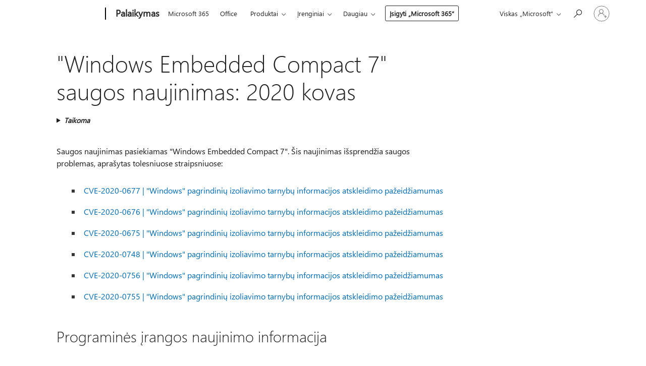

--- FILE ---
content_type: text/html; charset=utf-8
request_url: https://support.microsoft.com/lt-lt/topic/-windows-embedded-compact-7-saugos-naujinimas-2020-kovas-a8c941ed-dfb6-23fc-cd73-16ff5b980436
body_size: 242607
content:

<!DOCTYPE html>
<html lang="lt-LT" dir="ltr">
<head>
	<meta charset="utf-8" />
	<meta name="viewport" content="width=device-width, initial-scale=1.0" />
	<title>&quot;Windows Embedded Compact 7&quot; saugos naujinimas: 2020 kovas - &#x201E;Microsoft&#x201C; palaikymas</title>
	
	
		<link rel="canonical" href="https://support.microsoft.com/lt-lt/topic/-windows-embedded-compact-7-saugos-naujinimas-2020-kovas-a8c941ed-dfb6-23fc-cd73-16ff5b980436" />

			<link rel="alternate" hreflang="ar-SA" href="https://support.microsoft.com/ar-sa/topic/%D8%AA%D8%AD%D8%AF%D9%8A%D8%AB-%D8%A7%D9%84%D8%A3%D9%85%D8%A7%D9%86-%D9%84-windows-%D8%A7%D9%84%D9%85%D8%B6%D9%85%D9%86-%D9%81%D9%8A-7-%D9%85%D8%A7%D8%B1%D8%B3-2020-a8c941ed-dfb6-23fc-cd73-16ff5b980436" />
			<link rel="alternate" hreflang="bg-BG" href="https://support.microsoft.com/bg-bg/topic/%D0%B0%D0%BA%D1%82%D1%83%D0%B0%D0%BB%D0%B8%D0%B7%D0%B0%D1%86%D0%B8%D1%8F-%D0%BD%D0%B0-%D0%B7%D0%B0%D1%89%D0%B8%D1%82%D0%B0%D1%82%D0%B0-%D0%B7%D0%B0-windows-embedded-compact-7-2020-%D0%BC%D0%B0%D1%80%D1%82-a8c941ed-dfb6-23fc-cd73-16ff5b980436" />
			<link rel="alternate" hreflang="cs-CZ" href="https://support.microsoft.com/cs-cz/topic/aktualizace-zabezpe%C4%8Den%C3%AD-pro-syst%C3%A9m-windows-embedded-compact-7-b%C5%99ezen-2020-a8c941ed-dfb6-23fc-cd73-16ff5b980436" />
			<link rel="alternate" hreflang="de-DE" href="https://support.microsoft.com/de-de/topic/sicherheitsupdate-f%C3%BCr-windows-embedded-compact-7-m%C3%A4rz-2020-a8c941ed-dfb6-23fc-cd73-16ff5b980436" />
			<link rel="alternate" hreflang="el-GR" href="https://support.microsoft.com/el-gr/topic/%CE%B5%CE%BD%CE%B7%CE%BC%CE%AD%CF%81%CF%89%CF%83%CE%B7-%CE%B1%CF%83%CF%86%CE%B1%CE%BB%CE%B5%CE%AF%CE%B1%CF%82-%CE%B3%CE%B9%CE%B1-%CF%84%CE%B1-windows-embedded-compact-7-march-2020-a8c941ed-dfb6-23fc-cd73-16ff5b980436" />
			<link rel="alternate" hreflang="en-AU" href="https://support.microsoft.com/en-au/topic/security-update-for-windows-embedded-compact-7-march-2020-a8c941ed-dfb6-23fc-cd73-16ff5b980436" />
			<link rel="alternate" hreflang="en-GB" href="https://support.microsoft.com/en-gb/topic/security-update-for-windows-embedded-compact-7-march-2020-a8c941ed-dfb6-23fc-cd73-16ff5b980436" />
			<link rel="alternate" hreflang="en-US" href="https://support.microsoft.com/en-us/topic/security-update-for-windows-embedded-compact-7-march-2020-a8c941ed-dfb6-23fc-cd73-16ff5b980436" />
			<link rel="alternate" hreflang="es-ES" href="https://support.microsoft.com/es-es/topic/actualizaci%C3%B3n-de-seguridad-para-windows-embedded-compact-7-marzo-de-2020-a8c941ed-dfb6-23fc-cd73-16ff5b980436" />
			<link rel="alternate" hreflang="et-EE" href="https://support.microsoft.com/et-ee/topic/turvav%C3%A4rskenduse-windows-embedded-compact-7-m%C3%A4rts-2020-a8c941ed-dfb6-23fc-cd73-16ff5b980436" />
			<link rel="alternate" hreflang="fr-FR" href="https://support.microsoft.com/fr-fr/topic/mise-%C3%A0-jour-de-s%C3%A9curit%C3%A9-pour-windows-embedded-standard-7-mars-2020-a8c941ed-dfb6-23fc-cd73-16ff5b980436" />
			<link rel="alternate" hreflang="he-IL" href="https://support.microsoft.com/he-il/topic/%D7%A2%D7%93%D7%9B%D7%95%D7%9F-%D7%90%D7%91%D7%98%D7%97%D7%94-%D7%A2%D7%91%D7%95%D7%A8-windows-%D7%9E%D7%95%D7%98%D7%91%D7%A2-%D7%A7%D7%95%D7%9E%D7%A4%D7%A7%D7%98%D7%99-7-%D7%9E%D7%A8%D7%A5-2020-a8c941ed-dfb6-23fc-cd73-16ff5b980436" />
			<link rel="alternate" hreflang="hr-HR" href="https://support.microsoft.com/hr-hr/topic/sigurnosno-a%C5%BEuriranje-za-windows-embedded-zbijanje-7-o%C5%BEujak-2020-a8c941ed-dfb6-23fc-cd73-16ff5b980436" />
			<link rel="alternate" hreflang="id-ID" href="https://support.microsoft.com/id-id/topic/pembaruan-keamanan-untuk-windows-embedded-ringkas-7-2020-maret-a8c941ed-dfb6-23fc-cd73-16ff5b980436" />
			<link rel="alternate" hreflang="it-IT" href="https://support.microsoft.com/it-it/topic/aggiornamento-della-sicurezza-per-windows-embedded-compact-7-marzo-2020-a8c941ed-dfb6-23fc-cd73-16ff5b980436" />
			<link rel="alternate" hreflang="ja-JP" href="https://support.microsoft.com/ja-jp/topic/windows-embedded-compact-7-%E3%81%AE%E3%82%BB%E3%82%AD%E3%83%A5%E3%83%AA%E3%83%86%E3%82%A3%E6%9B%B4%E6%96%B0%E3%83%97%E3%83%AD%E3%82%B0%E3%83%A9%E3%83%A02020-%E5%B9%B4-3-%E6%9C%88-a8c941ed-dfb6-23fc-cd73-16ff5b980436" />
			<link rel="alternate" hreflang="ko-KR" href="https://support.microsoft.com/ko-kr/topic/windows-embedded-standard-7-%EB%B3%B4%EC%95%88-%EC%97%85%EB%8D%B0%EC%9D%B4%ED%8A%B8-2020%EB%85%84-3%EC%9B%94-a8c941ed-dfb6-23fc-cd73-16ff5b980436" />
			<link rel="alternate" hreflang="lt-LT" href="https://support.microsoft.com/lt-lt/topic/-windows-embedded-compact-7-saugos-naujinimas-2020-kovas-a8c941ed-dfb6-23fc-cd73-16ff5b980436" />
			<link rel="alternate" hreflang="lv-LV" href="https://support.microsoft.com/lv-lv/topic/dro%C5%A1%C4%ABbas-atjaunin%C4%81jums-sist%C4%93mai-windows-embedded-compact-7-2020-marts-a8c941ed-dfb6-23fc-cd73-16ff5b980436" />
			<link rel="alternate" hreflang="nl-NL" href="https://support.microsoft.com/nl-nl/topic/beveiligingsupdate-voor-windows-embedded-compact-7-maart-2020-a8c941ed-dfb6-23fc-cd73-16ff5b980436" />
			<link rel="alternate" hreflang="pl-PL" href="https://support.microsoft.com/pl-pl/topic/aktualizacja-zabezpiecze%C5%84-dla-systemu-windows-embedded-compact-7-marzec-2020-a8c941ed-dfb6-23fc-cd73-16ff5b980436" />
			<link rel="alternate" hreflang="pt-BR" href="https://support.microsoft.com/pt-br/topic/atualiza%C3%A7%C3%A3o-de-seguran%C3%A7a-para-o-windows-embedded-compact-7-mar%C3%A7o-de-2020-a8c941ed-dfb6-23fc-cd73-16ff5b980436" />
			<link rel="alternate" hreflang="pt-PT" href="https://support.microsoft.com/pt-pt/topic/atualiza%C3%A7%C3%A3o-de-seguran%C3%A7a-para-windows-embedded-compact-7-mar%C3%A7o-2020-a8c941ed-dfb6-23fc-cd73-16ff5b980436" />
			<link rel="alternate" hreflang="ro-RO" href="https://support.microsoft.com/ro-ro/topic/actualizare-de-securitate-pentru-windows-embedded-compact-7-2020-martie-a8c941ed-dfb6-23fc-cd73-16ff5b980436" />
			<link rel="alternate" hreflang="ru-RU" href="https://support.microsoft.com/ru-ru/topic/%D0%BE%D0%B1%D0%BD%D0%BE%D0%B2%D0%BB%D0%B5%D0%BD%D0%B8%D0%B5-%D0%B4%D0%BB%D1%8F-%D1%81%D0%B8%D1%81%D1%82%D0%B5%D0%BC%D1%8B-%D0%B1%D0%B5%D0%B7%D0%BE%D0%BF%D0%B0%D1%81%D0%BD%D0%BE%D1%81%D1%82%D0%B8-%D0%B4%D0%BB%D1%8F-windows-embedded-compact-7-%D0%BC%D0%B0%D1%80%D1%82-2020-a8c941ed-dfb6-23fc-cd73-16ff5b980436" />
			<link rel="alternate" hreflang="sk-SK" href="https://support.microsoft.com/sk-sk/topic/aktualiz%C3%A1cia-zabezpe%C4%8Denia-pre-windows-embedded-kompaktn%C3%BD-7-marec-2020-a8c941ed-dfb6-23fc-cd73-16ff5b980436" />
			<link rel="alternate" hreflang="sl-SI" href="https://support.microsoft.com/sl-si/topic/varnostna-posodobitev-za-windows-embedded-compact-7-marec-2020-a8c941ed-dfb6-23fc-cd73-16ff5b980436" />
			<link rel="alternate" hreflang="sr-Latn-RS" href="https://support.microsoft.com/sr-latn-rs/topic/bezbednosna-ispravka-za-windows-ugra%C4%91en-kompaktan-7-mart-2020-a8c941ed-dfb6-23fc-cd73-16ff5b980436" />
			<link rel="alternate" hreflang="sv-SE" href="https://support.microsoft.com/sv-se/topic/s%C3%A4kerhets-uppdatering-f%C3%B6r-windows-embedded-compact-7-mars-2020-a8c941ed-dfb6-23fc-cd73-16ff5b980436" />
			<link rel="alternate" hreflang="th-TH" href="https://support.microsoft.com/th-th/topic/%E0%B8%81%E0%B8%B2%E0%B8%A3%E0%B8%AD%E0%B8%B1%E0%B8%9B%E0%B9%80%E0%B8%94%E0%B8%95%E0%B8%84%E0%B8%A7%E0%B8%B2%E0%B8%A1%E0%B8%9B%E0%B8%A5%E0%B8%AD%E0%B8%94%E0%B8%A0%E0%B8%B1%E0%B8%A2%E0%B8%AA%E0%B8%B3%E0%B8%AB%E0%B8%A3%E0%B8%B1%E0%B8%9A-windows-%E0%B8%9D%E0%B8%B1%E0%B8%87%E0%B8%95%E0%B8%B1%E0%B8%A7%E0%B8%81%E0%B8%A3%E0%B8%B0%E0%B8%8A%E0%B8%B1%E0%B8%9A-7-%E0%B9%92%E0%B9%90%E0%B9%92%E0%B9%90%E0%B8%A1%E0%B8%B5%E0%B8%99%E0%B8%B2%E0%B8%84%E0%B8%A1-a8c941ed-dfb6-23fc-cd73-16ff5b980436" />
			<link rel="alternate" hreflang="tr-TR" href="https://support.microsoft.com/tr-tr/topic/windows-embedded-compact-7-i%C3%A7in-g%C3%BCvenlik-g%C3%BCncelle%C5%9Ftirmesi-mart-2020-a8c941ed-dfb6-23fc-cd73-16ff5b980436" />
			<link rel="alternate" hreflang="uk-UA" href="https://support.microsoft.com/uk-ua/topic/%D0%BE%D0%BD%D0%BE%D0%B2%D0%BB%D0%B5%D0%BD%D0%BD%D1%8F-%D1%81%D0%B8%D1%81%D1%82%D0%B5%D0%BC%D0%B8-%D0%B1%D0%B5%D0%B7%D0%BF%D0%B5%D0%BA%D0%B8-%D0%B4%D0%BB%D1%8F-%D0%B2%D0%B1%D1%83%D0%B4%D0%BE%D0%B2%D0%B0%D0%BD%D0%B8%D1%85-%D0%BA%D0%BE%D0%BC%D0%BF%D0%B0%D0%BA%D1%82%D0%BD%D0%B8%D1%85-%D0%BF%D1%80%D0%B8%D1%81%D1%82%D1%80%D0%BE%D1%97%D0%B2-%D1%96%D0%B7-windows-7-%D0%B1%D0%B5%D1%80%D0%B5%D0%B7%D0%B5%D0%BD%D1%8C-2020-a8c941ed-dfb6-23fc-cd73-16ff5b980436" />
			<link rel="alternate" hreflang="vi-VN" href="https://support.microsoft.com/vi-vn/topic/b%E1%BA%A3n-c%E1%BA%ADp-nh%E1%BA%ADt-b%E1%BA%A3o-m%E1%BA%ADt-cho-windows-embedded-compact-7-2020-th%C3%A1ng-3-a8c941ed-dfb6-23fc-cd73-16ff5b980436" />
			<link rel="alternate" hreflang="zh-CN" href="https://support.microsoft.com/zh-cn/topic/windows-embedded-compact-7-%E5%AE%89%E5%85%A8%E6%9B%B4%E6%96%B0-2020-%E5%B9%B4-3-%E6%9C%88-a8c941ed-dfb6-23fc-cd73-16ff5b980436" />
			<link rel="alternate" hreflang="zh-HK" href="https://support.microsoft.com/zh-hk/topic/windows-embedded-compact-7-%E7%9A%84%E5%AE%89%E5%85%A8%E6%80%A7%E6%9B%B4%E6%96%B0-2020-%E5%B9%B4-3-%E6%9C%88-a8c941ed-dfb6-23fc-cd73-16ff5b980436" />
			<link rel="alternate" hreflang="zh-TW" href="https://support.microsoft.com/zh-tw/topic/windows-embedded-compact-7-%E7%9A%84%E5%AE%89%E5%85%A8%E6%80%A7%E6%9B%B4%E6%96%B0-2020-%E5%B9%B4-3-%E6%9C%88-a8c941ed-dfb6-23fc-cd73-16ff5b980436" />
	<meta name="awa-articleGuid" content="a8c941ed-dfb6-23fc-cd73-16ff5b980436" />
	
	<meta name="description" content="Apra&#x161;o saugos naujinim&#x105;, skirt&#x105; &quot;Windows Embedded Compact 7&quot;." />
	<meta name="firstPublishedDate" content="2020-04-28" />
	<meta name="lastPublishedDate" content="2021-12-19" />
	<meta name="commitId" content="96a4512df6a0ff016b070eb3f328cbe57350bce6" />
	<meta name="schemaName" content="ARTICLE" />
	<meta name="awa-schemaName" content="ARTICLE" />

	
	
	
	
	
	<meta name="search.description" content="Apra&#x161;o saugos naujinim&#x105;, skirt&#x105; &quot;Windows Embedded Compact 7&quot;." />
	<meta name="search.IsOfficeDoc" content="true" />
	
	
	
	
	<meta name="search.products" content="7a71758e-ae98-3d4e-e5f1-959a6a5a226c" />
	
	
	
	<meta name="search.mkt" content="lt-LT" />

	<meta name="ms.product" content="7a71758e-ae98-3d4e-e5f1-959a6a5a226c" />
	<meta name="ms.productName" content="Windows Embedded Compact 7" />
	<meta name="ms.lang" content="lt" />
	<meta name="ms.loc" content="LT" />
	<meta name="ms.ocpub.assetID" content="a8c941ed-dfb6-23fc-cd73-16ff5b980436" />

	<meta name="awa-kb_id" content="4550089" />
	<meta name="awa-isContactUsAllowed" content="false" />
	<meta name="awa-asst" content="a8c941ed-dfb6-23fc-cd73-16ff5b980436" />
	<meta name="awa-pageType" content="Article" />
	



	


<meta name="awa-env" content="Production" />
<meta name="awa-market" content="lt-LT" />
<meta name="awa-contentlang" content="lt" />
<meta name="awa-userFlightingId" content="4a982987-8ca3-4ac7-b28b-391b1adc268e" />
<meta name="awa-expid" content="P-R-1753027-1-1;P-R-1087983-1-1;P-E-1693585-C1-3;P-E-1661482-C1-3;P-E-1660511-2-3;P-E-1656596-C1-5;P-E-1551018-2-8;P-E-1585233-C1-3;P-E-1570667-C1-4;P-E-1560750-C1-7;P-E-1554013-2-6;P-E-1536917-C1-5;P-E-1526785-C1-5;P-E-1260007-C1-3;P-E-1046152-2-3;P-R-1545158-1-4;P-R-1426254-2-6;P-R-1392118-1-2;P-R-1245128-2-4;P-R-1235984-2-3;P-R-1211158-1-4;P-R-1150391-2-8;P-R-1150395-2-8;P-R-1150399-2-8;P-R-1150396-2-8;P-R-1150394-2-8;P-R-1150390-2-8;P-R-1150386-2-8;P-R-1146801-1-11;P-R-1141562-1-2;P-R-1141283-2-9;P-R-1136354-4-8;P-R-1119659-1-16;P-R-1119437-1-17;P-R-1116805-2-18;P-R-1116803-2-20;P-R-1114100-1-2;P-R-1100996-2-14;P-R-1096341-2-6;P-R-1089468-1-2;P-R-1085248-1-2;P-R-1033854-4-6;P-R-1029969-4-4;P-R-1020735-7-10;P-R-1018544-4-7;P-R-1009708-2-9;P-R-1005895-2-11;P-R-113175-4-7;P-R-110379-1-7;P-R-107838-1-7;P-R-106524-1-3;P-R-103787-2-5;P-R-101783-1-2;P-R-97577-1-5;P-R-97457-1-10;P-R-94390-1-2;P-R-94360-10-25;P-R-94063-1-1;P-R-93416-1-3;P-R-90963-2-2;P-R-73296-2-15" />
<meta name="awa-irisId" />
<meta name="awa-origindatacenter" content="Central US" />
<meta name="awa-variationid" content="ECS" />
<meta name="awa-prdct" content="office.com" />
<meta name="awa-stv" content="3.0.0-09ad8533cf0040dbd4a6c9c70c9689a2411c6a65&#x2B;09ad8533cf0040dbd4a6c9c70c9689a2411c6a65" />


 
	<meta name="awa-title" content="&quot;Windows Embedded Compact 7&quot; saugos naujinimas: 2020 kovas - &#x201E;Microsoft&#x201C; palaikymas" />
	
	<meta name="awa-selfHelpExp" content="railbanner_m365" />
	<meta name="awa-dataBoundary" content="WW" />

	<link rel="stylesheet" href="/css/fonts/site-fonts.css?v=XWcxZPSEmN3tnHWAVMOFsAlPJq7aug49fUGb8saTNjw" />
	<link rel="stylesheet" href="/css/glyphs/glyphs.css?v=VOnvhT441Pay0WAKH5gdcXXigXpiuNbaQcI9DgXyoDE" />

	

    <link rel="dns-prefetch" href="https://aadcdn.msftauth.net" />
    <link rel="preconnect" href="https://aadcdn.msftauth.net" crossorigin=&quot;anonymous&quot; />
    <link rel="dns-prefetch" href="https://browser.events.data.microsoft.com" />
    <link rel="preconnect" href="https://browser.events.data.microsoft.com" crossorigin=&quot;anonymous&quot; />
    <link rel="dns-prefetch" href="https://c.s-microsoft.com" />
    <link rel="preconnect" href="https://c.s-microsoft.com" crossorigin=&quot;anonymous&quot; />
    <link rel="dns-prefetch" href="https://img-prod-cms-rt-microsoft-com.akamaized.net" />
    <link rel="preconnect" href="https://img-prod-cms-rt-microsoft-com.akamaized.net" crossorigin=&quot;anonymous&quot; />
    <link rel="dns-prefetch" href="https://js.monitor.azure.com" />
    <link rel="preconnect" href="https://js.monitor.azure.com" crossorigin=&quot;anonymous&quot; />
    <link rel="dns-prefetch" href="https://logincdn.msauth.net" />
    <link rel="preconnect" href="https://logincdn.msauth.net" crossorigin=&quot;anonymous&quot; />
    <link rel="dns-prefetch" href="https://mem.gfx.ms" />
    <link rel="preconnect" href="https://mem.gfx.ms" crossorigin=&quot;anonymous&quot; />
    <link rel="dns-prefetch" href="https://www.microsoft.com" />
    <link rel="preconnect" href="https://www.microsoft.com" crossorigin=&quot;anonymous&quot; />


	<link rel="stylesheet" href="/css/Article/article.css?v=0L89BVeP4I_vlf3G71MrPYAXM1CtRPw6ZcJwIduUvCA" />
	
	<link rel="stylesheet" href="/css/SearchBox/search-box.css?v=bybwzGBajHicVXspVs540UfV0swW0vCbOmBjBryj9N4" />
	<link rel="stylesheet" href="/css/sitewide/articleCss-overwrite.css?v=D0lQRoIlvFHSQBRTb-gAQ5KkFe8B8NuSoliBjnT5xZ4" />
	
	
	<link rel="stylesheet" href="/css/MeControlCallout/teaching-callout.css?v=690pjf05o15fVEafEpUwgaF8vqVfOkp5wP1Jl9gE99U" />
	
	<noscript>
		<link rel="stylesheet" href="/css/Article/article.noscript.css?v=88-vV8vIkcKpimEKjULkqpt8CxdXf5avAeGxsHgVOO0" />
	</noscript>

	<link rel="stylesheet" href="/css/promotionbanner/promotion-banner.css?v=cAmflE3c6Gw7niTOiMPEie9MY87yDE2mSl3DO7_jZRI" media="none" onload="this.media=&#x27;all&#x27;" /><noscript><link href="/css/promotionbanner/promotion-banner.css?v=cAmflE3c6Gw7niTOiMPEie9MY87yDE2mSl3DO7_jZRI" rel="stylesheet"></noscript>
	
	<link rel="stylesheet" href="/css/ArticleSupportBridge/article-support-bridge.css?v=R_P0TJvD9HoRHQBEdvBR1WhNn7dSbvOYWmVA9taxbpM" media="none" onload="this.media=&#x27;all&#x27;" /><noscript><link href="/css/ArticleSupportBridge/article-support-bridge.css?v=R_P0TJvD9HoRHQBEdvBR1WhNn7dSbvOYWmVA9taxbpM" rel="stylesheet"></noscript>
	<link rel="stylesheet" href="/css/StickyFeedback/sticky-feedback.css?v=cMfNdAUue7NxZUj3dIt_v5DIuzmw9ohJW109iXQpWnI" media="none" onload="this.media=&#x27;all&#x27;" /><noscript><link href="/css/StickyFeedback/sticky-feedback.css?v=cMfNdAUue7NxZUj3dIt_v5DIuzmw9ohJW109iXQpWnI" rel="stylesheet"></noscript>
	<link rel="stylesheet" href="/css/feedback/feedback.css?v=Rkcw_yfLWOMtOcWOljMOiZgymMcrG0GDpo4Lf-TUzPo" media="none" onload="this.media=&#x27;all&#x27;" /><noscript><link href="/css/feedback/feedback.css?v=Rkcw_yfLWOMtOcWOljMOiZgymMcrG0GDpo4Lf-TUzPo" rel="stylesheet"></noscript>
	
	

	<link rel="apple-touch-icon" sizes="180x180" href="/apple-touch-icon.png">
<link rel="icon" type="image/png" sizes="32x32" href="/favicon-32x32.png">
<link rel="icon" type="image/png" sizes="16x16" href="/favicon-16x16.png">


	
        <link rel="stylesheet" href="https://www.microsoft.com/onerfstatics/marketingsites-wcus-prod/east-european/shell/_scrf/css/themes=default.device=uplevel_web_pc/63-57d110/c9-be0100/a6-e969ef/43-9f2e7c/82-8b5456/a0-5d3913/4f-460e79/ae-f1ac0c?ver=2.0&amp;_cf=02242021_3231" type="text/css" media="all" />
    

	
	
	<script type="text/javascript">
		var OOGlobal = {
			BaseDomain: location.protocol + "//" + location.host,
			Culture: "lt-LT",
			Language: "lt",
			LCID: "1063",
			IsAuthenticated: "False",
			WebAppUrl: "https://office.com/start",
			GUID: "a8c941ed-dfb6-23fc-cd73-16ff5b980436",
			Platform: navigator.platform,
			MixOembedUrl: "https://mix.office.com/oembed/",
			MixWatchUrl: "https://mix.office.com/watch/"
		};
	</script>

	
		


<script type="text/javascript">
	(function () {
		var creativeReady = false;
		var isSilentSignInComplete = false;
		var authInfo = {
			authType: "None",
			puid: "",
			tenantId: "",
			isAdult: true
			};

		var renderPromotion = function (dataBoundary) {
			if (creativeReady && isSilentSignInComplete) {
				window.UcsCreative.renderTemplate({
					partnerId: "7bb7e07d-3e57-4ee3-b78f-26a4292b841a",
					shouldSetUcsMuid: true,
					dataBoundary: dataBoundary,
					attributes: {
						placement: "88000534",
						locale: "lt-lt",
						country: "lt",
						scs_ecsFlightId: "P-R-1753027-1;P-R-1087983-1;P-E-1693585-C1;P-E-1661482-C1;P-E-1660511-2;P-E-1656596-C1;P-E-1551018-2;P-E-1585233-C1;P-E-1570667-C1;P-E-1560750-C1;P-E-1554013-2;P-E-1536917-C1;P-E-1526785-C1;P-E-1260007-C1;P-E-1046152-2;P-R-1545158-1;P-R-1426254-2;P-R-1392118-1;P-R-1245128-2;P-R-1235984-2;P-R-1211158-1;P-R-1150391-2;P-R-1150395-2;P-R-1150399-2;P-R-1150396-2;P-R-1150394-2;P-R-1150390-2;P-R-1150386-2;P-R-1146801-1;P-R-1141562-1;P-R-1141283-2;P-R-1136354-4;P-R-1119659-1;P-R-1119437-1;P-R-1116805-2;P-R-1116803-2;P-R-1114100-1;P-R-1100996-2;P-R-1096341-2;P-R-1089468-1;P-R-1085248-1;P-R-1033854-4;P-R-1029969-4;P-R-1020735-7;P-R-1018544-4;P-R-1009708-2;P-R-1005895-2;P-R-113175-4;P-R-110379-1;P-R-107838-1;P-R-106524-1;P-R-103787-2;P-R-101783-1;P-R-97577-1;P-R-97457-1;P-R-94390-1;P-R-94360-10;P-R-94063-1;P-R-93416-1;P-R-90963-2;P-R-73296-2",
						SCS_promotionCategory: "uhfbuybutton;railbanner_m365",
						articleType: "railbanner_m365",
						operatingSystem: "Mac",
						authType: authInfo.authType,
						PUID: authInfo.puid,
						TenantId: authInfo.tenantId,
                        TOPT: "",
                        AdditionalBannerId: "ucsRailInlineContainer",
					}
				});
			}
		};

		window.document.addEventListener('ucsCreativeRendered', function () {
			if (typeof window.initPromotionLogger !== 'undefined') {
				window.initPromotionLogger();
			}
		});

		window.document.addEventListener('ucsCreativeReady', function () {
			creativeReady = true;
			renderPromotion("WW");
		});

		if (!isSilentSignInComplete) {
			window.document.addEventListener('silentSignInComplete', function (event) {
				if (event.detail && event.detail.puid) {
					authInfo.isAdult = event.detail.isAdult;
					authInfo.authType = event.detail.authType;
					authInfo.puid = event.detail.puid;
					authInfo.tenantId = event.detail.account.tenantId;
				}

				isSilentSignInComplete = true;
				renderPromotion(event.detail.dataBoundary);
			});
		}
	})();
</script>

<script type="text/javascript" defer src="/lib/ucs/dist/ucsCreativeService.js?v=RNwXI4r6IRH1mrd2dPPGZEYOQnUcs8HAddnyceXlw88"></script>
	

	<script>
		if (window.location.search) {
			var params = new URLSearchParams(window.location.search);
			if (params.has('action') && params.get('action') === 'download'){
				params.delete('action');
			}

			history.replaceState({}, '', window.location.pathname + (params.toString() ? '?' + params.toString() : ''));
		}
	</script>


</head>
<body class="supCont ocArticle">
	<div id="ocBodyWrapper">
		

		<div class="ucsUhfContainer"></div>

		
            <div id="headerArea" class="uhf"  data-m='{"cN":"headerArea","cT":"Area_coreuiArea","id":"a1Body","sN":1,"aN":"Body"}'>
                <div id="headerRegion"      data-region-key="headerregion" data-m='{"cN":"headerRegion","cT":"Region_coreui-region","id":"r1a1","sN":1,"aN":"a1"}' >

    <div  id="headerUniversalHeader" data-m='{"cN":"headerUniversalHeader","cT":"Module_coreui-universalheader","id":"m1r1a1","sN":1,"aN":"r1a1"}'  data-module-id="Category|headerRegion|coreui-region|headerUniversalHeader|coreui-universalheader">
        






        <a id="uhfSkipToMain" class="m-skip-to-main" href="javascript:void(0)" data-href="#supArticleContent" tabindex="0" data-m='{"cN":"Skip to content_nonnav","id":"nn1m1r1a1","sN":1,"aN":"m1r1a1"}'>Pereiti prie pagrindinio turinio</a>


<header class="c-uhfh context-uhf no-js c-sgl-stck c-category-header " itemscope="itemscope" data-header-footprint="/SMCConvergence/ContextualHeader-Site, fromService: True"   data-magict="true"   itemtype="http://schema.org/Organization">
    <div class="theme-light js-global-head f-closed  global-head-cont" data-m='{"cN":"Universal Header_cont","cT":"Container","id":"c2m1r1a1","sN":2,"aN":"m1r1a1"}'>
        <div class="c-uhfh-gcontainer-st">
            <button type="button" class="c-action-trigger c-glyph glyph-global-nav-button" aria-label="All Microsoft expand to see list of Microsoft products and services" initialState-label="All Microsoft expand to see list of Microsoft products and services" toggleState-label="Close All Microsoft list" aria-expanded="false" data-m='{"cN":"Mobile menu button_nonnav","id":"nn1c2m1r1a1","sN":1,"aN":"c2m1r1a1"}'></button>
            <button type="button" class="c-action-trigger c-glyph glyph-arrow-htmllegacy c-close-search" aria-label="Uždaryti iešką" aria-expanded="false" data-m='{"cN":"Close Search_nonnav","id":"nn2c2m1r1a1","sN":2,"aN":"c2m1r1a1"}'></button>
                    <a id="uhfLogo" class="c-logo c-sgl-stk-uhfLogo" itemprop="url" href="https://www.microsoft.com" aria-label="Microsoft" data-m='{"cN":"GlobalNav_Logo_cont","cT":"Container","id":"c3c2m1r1a1","sN":3,"aN":"c2m1r1a1"}'>
                        <img alt="" itemprop="logo" class="c-image" src="https://uhf.microsoft.com/images/microsoft/RE1Mu3b.png" role="presentation" aria-hidden="true" />
                        <span itemprop="name" role="presentation" aria-hidden="true">Microsoft</span>
                    </a>
            <div class="f-mobile-title">
                <button type="button" class="c-action-trigger c-glyph glyph-chevron-left" aria-label="Matyti daugiau meniu parinkčių" data-m='{"cN":"Mobile back button_nonnav","id":"nn4c2m1r1a1","sN":4,"aN":"c2m1r1a1"}'></button>
                <span data-global-title="„Microsoft“ pagrindinis puslapis" class="js-mobile-title">Palaikymas</span>
                <button type="button" class="c-action-trigger c-glyph glyph-chevron-right" aria-label="Matyti daugiau meniu parinkčių" data-m='{"cN":"Mobile forward button_nonnav","id":"nn5c2m1r1a1","sN":5,"aN":"c2m1r1a1"}'></button>
            </div>
                    <div class="c-show-pipe x-hidden-vp-mobile-st">
                        <a id="uhfCatLogo" class="c-logo c-cat-logo" href="https://support.microsoft.com/lt-lt" aria-label="Palaikymas" itemprop="url" data-m='{"cN":"CatNav_Palaikymas_nav","id":"n6c2m1r1a1","sN":6,"aN":"c2m1r1a1"}'>
                                <span>Palaikymas</span>
                        </a>
                    </div>
                <div class="cat-logo-button-cont x-hidden">
                        <button type="button" id="uhfCatLogoButton" class="c-cat-logo-button x-hidden" aria-expanded="false" aria-label="Palaikymas" data-m='{"cN":"Palaikymas_nonnav","id":"nn7c2m1r1a1","sN":7,"aN":"c2m1r1a1"}'>
                            Palaikymas
                        </button>
                </div>



                    <nav id="uhf-g-nav" aria-label="Kontekstinis meniu" class="c-uhfh-gnav" data-m='{"cN":"Category nav_cont","cT":"Container","id":"c8c2m1r1a1","sN":8,"aN":"c2m1r1a1"}'>
            <ul class="js-paddle-items">
                    <li class="single-link js-nav-menu x-hidden-none-mobile-vp uhf-menu-item">
                        <a class="c-uhf-nav-link" href="https://support.microsoft.com/lt-lt" data-m='{"cN":"CatNav_Pagrindinis_nav","id":"n1c8c2m1r1a1","sN":1,"aN":"c8c2m1r1a1"}' > Pagrindinis </a>
                    </li>
                                        <li class="single-link js-nav-menu uhf-menu-item">
                            <a id="c-shellmenu_0" class="c-uhf-nav-link" href="https://www.microsoft.com/microsoft-365?ocid=cmmttvzgpuy" data-m='{"id":"n2c8c2m1r1a1","sN":2,"aN":"c8c2m1r1a1"}'>Microsoft 365</a>
                        </li>
                        <li class="single-link js-nav-menu uhf-menu-item">
                            <a id="c-shellmenu_1" class="c-uhf-nav-link" href="https://www.microsoft.com/microsoft-365/microsoft-office?ocid=cmml7tr0rib" data-m='{"id":"n3c8c2m1r1a1","sN":3,"aN":"c8c2m1r1a1"}'>Office</a>
                        </li>
                        <li class="nested-menu uhf-menu-item">
                            <div class="c-uhf-menu js-nav-menu">
                                <button type="button" id="c-shellmenu_2"  aria-expanded="false" data-m='{"id":"nn4c8c2m1r1a1","sN":4,"aN":"c8c2m1r1a1"}'>Produktai</button>

                                <ul class="" data-class-idn="" aria-hidden="true" data-m='{"cT":"Container","id":"c5c8c2m1r1a1","sN":5,"aN":"c8c2m1r1a1"}'>
        <li class="js-nav-menu single-link" data-m='{"cT":"Container","id":"c1c5c8c2m1r1a1","sN":1,"aN":"c5c8c2m1r1a1"}'>
            <a id="c-shellmenu_3" class="js-subm-uhf-nav-link" href="https://support.microsoft.com/lt-lt/microsoft-365" data-m='{"id":"n1c1c5c8c2m1r1a1","sN":1,"aN":"c1c5c8c2m1r1a1"}'>Microsoft 365</a>
            
        </li>
        <li class="js-nav-menu single-link" data-m='{"cT":"Container","id":"c2c5c8c2m1r1a1","sN":2,"aN":"c5c8c2m1r1a1"}'>
            <a id="c-shellmenu_4" class="js-subm-uhf-nav-link" href="https://support.microsoft.com/lt-lt/outlook" data-m='{"id":"n1c2c5c8c2m1r1a1","sN":1,"aN":"c2c5c8c2m1r1a1"}'>Outlook</a>
            
        </li>
        <li class="js-nav-menu single-link" data-m='{"cT":"Container","id":"c3c5c8c2m1r1a1","sN":3,"aN":"c5c8c2m1r1a1"}'>
            <a id="c-shellmenu_5" class="js-subm-uhf-nav-link" href="https://support.microsoft.com/lt-lt/teams" data-m='{"id":"n1c3c5c8c2m1r1a1","sN":1,"aN":"c3c5c8c2m1r1a1"}'>Microsoft Teams</a>
            
        </li>
        <li class="js-nav-menu single-link" data-m='{"cT":"Container","id":"c4c5c8c2m1r1a1","sN":4,"aN":"c5c8c2m1r1a1"}'>
            <a id="c-shellmenu_6" class="js-subm-uhf-nav-link" href="https://support.microsoft.com/lt-lt/onedrive" data-m='{"id":"n1c4c5c8c2m1r1a1","sN":1,"aN":"c4c5c8c2m1r1a1"}'>OneDrive</a>
            
        </li>
        <li class="js-nav-menu single-link" data-m='{"cT":"Container","id":"c5c5c8c2m1r1a1","sN":5,"aN":"c5c8c2m1r1a1"}'>
            <a id="c-shellmenu_7" class="js-subm-uhf-nav-link" href="https://support.microsoft.com/lt-lt/microsoft-copilot" data-m='{"id":"n1c5c5c8c2m1r1a1","sN":1,"aN":"c5c5c8c2m1r1a1"}'>Microsoft Copilot</a>
            
        </li>
        <li class="js-nav-menu single-link" data-m='{"cT":"Container","id":"c6c5c8c2m1r1a1","sN":6,"aN":"c5c8c2m1r1a1"}'>
            <a id="c-shellmenu_8" class="js-subm-uhf-nav-link" href="https://support.microsoft.com/lt-lt/onenote" data-m='{"id":"n1c6c5c8c2m1r1a1","sN":1,"aN":"c6c5c8c2m1r1a1"}'>OneNote</a>
            
        </li>
        <li class="js-nav-menu single-link" data-m='{"cT":"Container","id":"c7c5c8c2m1r1a1","sN":7,"aN":"c5c8c2m1r1a1"}'>
            <a id="c-shellmenu_9" class="js-subm-uhf-nav-link" href="https://support.microsoft.com/lt-lt/windows" data-m='{"id":"n1c7c5c8c2m1r1a1","sN":1,"aN":"c7c5c8c2m1r1a1"}'>Windows</a>
            
        </li>
        <li class="js-nav-menu single-link" data-m='{"cT":"Container","id":"c8c5c8c2m1r1a1","sN":8,"aN":"c5c8c2m1r1a1"}'>
            <a id="c-shellmenu_10" class="js-subm-uhf-nav-link" href="https://support.microsoft.com/lt-lt/all-products" data-m='{"id":"n1c8c5c8c2m1r1a1","sN":1,"aN":"c8c5c8c2m1r1a1"}'>daugiau...</a>
            
        </li>
                                                    
                                </ul>
                            </div>
                        </li>                        <li class="nested-menu uhf-menu-item">
                            <div class="c-uhf-menu js-nav-menu">
                                <button type="button" id="c-shellmenu_11"  aria-expanded="false" data-m='{"id":"nn6c8c2m1r1a1","sN":6,"aN":"c8c2m1r1a1"}'>Įrenginiai</button>

                                <ul class="" data-class-idn="" aria-hidden="true" data-m='{"cT":"Container","id":"c7c8c2m1r1a1","sN":7,"aN":"c8c2m1r1a1"}'>
        <li class="js-nav-menu single-link" data-m='{"cT":"Container","id":"c1c7c8c2m1r1a1","sN":1,"aN":"c7c8c2m1r1a1"}'>
            <a id="c-shellmenu_12" class="js-subm-uhf-nav-link" href="https://support.microsoft.com/lt-lt/surface" data-m='{"id":"n1c1c7c8c2m1r1a1","sN":1,"aN":"c1c7c8c2m1r1a1"}'>Surface</a>
            
        </li>
        <li class="js-nav-menu single-link" data-m='{"cT":"Container","id":"c2c7c8c2m1r1a1","sN":2,"aN":"c7c8c2m1r1a1"}'>
            <a id="c-shellmenu_13" class="js-subm-uhf-nav-link" href="https://support.microsoft.com/lt-lt/pc-accessories" data-m='{"id":"n1c2c7c8c2m1r1a1","sN":1,"aN":"c2c7c8c2m1r1a1"}'>Kompiuterių priedai</a>
            
        </li>
        <li class="js-nav-menu single-link" data-m='{"cT":"Container","id":"c3c7c8c2m1r1a1","sN":3,"aN":"c7c8c2m1r1a1"}'>
            <a id="c-shellmenu_14" class="js-subm-uhf-nav-link" href="https://support.xbox.com/" data-m='{"id":"n1c3c7c8c2m1r1a1","sN":1,"aN":"c3c7c8c2m1r1a1"}'>Xbox</a>
            
        </li>
        <li class="js-nav-menu single-link" data-m='{"cT":"Container","id":"c4c7c8c2m1r1a1","sN":4,"aN":"c7c8c2m1r1a1"}'>
            <a id="c-shellmenu_15" class="js-subm-uhf-nav-link" href="https://support.xbox.com/help/games-apps/my-games-apps/all-about-pc-gaming" data-m='{"id":"n1c4c7c8c2m1r1a1","sN":1,"aN":"c4c7c8c2m1r1a1"}'>PC žaidimai</a>
            
        </li>
        <li class="js-nav-menu single-link" data-m='{"cT":"Container","id":"c5c7c8c2m1r1a1","sN":5,"aN":"c7c8c2m1r1a1"}'>
            <a id="c-shellmenu_16" class="js-subm-uhf-nav-link" href="https://docs.microsoft.com/hololens/" data-m='{"id":"n1c5c7c8c2m1r1a1","sN":1,"aN":"c5c7c8c2m1r1a1"}'>HoloLens</a>
            
        </li>
        <li class="js-nav-menu single-link" data-m='{"cT":"Container","id":"c6c7c8c2m1r1a1","sN":6,"aN":"c7c8c2m1r1a1"}'>
            <a id="c-shellmenu_17" class="js-subm-uhf-nav-link" href="https://learn.microsoft.com/surface-hub/" data-m='{"id":"n1c6c7c8c2m1r1a1","sN":1,"aN":"c6c7c8c2m1r1a1"}'>Surface Hub</a>
            
        </li>
        <li class="js-nav-menu single-link" data-m='{"cT":"Container","id":"c7c7c8c2m1r1a1","sN":7,"aN":"c7c8c2m1r1a1"}'>
            <a id="c-shellmenu_18" class="js-subm-uhf-nav-link" href="https://support.microsoft.com/lt-lt/warranty" data-m='{"id":"n1c7c7c8c2m1r1a1","sN":1,"aN":"c7c7c8c2m1r1a1"}'>Aparatūros garantijos</a>
            
        </li>
                                                    
                                </ul>
                            </div>
                        </li>                        <li class="nested-menu uhf-menu-item">
                            <div class="c-uhf-menu js-nav-menu">
                                <button type="button" id="c-shellmenu_19"  aria-expanded="false" data-m='{"id":"nn8c8c2m1r1a1","sN":8,"aN":"c8c2m1r1a1"}'>Paskyros &amp; atsiskaitymas</button>

                                <ul class="" data-class-idn="" aria-hidden="true" data-m='{"cT":"Container","id":"c9c8c2m1r1a1","sN":9,"aN":"c8c2m1r1a1"}'>
        <li class="js-nav-menu single-link" data-m='{"cT":"Container","id":"c1c9c8c2m1r1a1","sN":1,"aN":"c9c8c2m1r1a1"}'>
            <a id="c-shellmenu_20" class="js-subm-uhf-nav-link" href="https://support.microsoft.com/lt-lt/account" data-m='{"id":"n1c1c9c8c2m1r1a1","sN":1,"aN":"c1c9c8c2m1r1a1"}'>Paskyra</a>
            
        </li>
        <li class="js-nav-menu single-link" data-m='{"cT":"Container","id":"c2c9c8c2m1r1a1","sN":2,"aN":"c9c8c2m1r1a1"}'>
            <a id="c-shellmenu_21" class="js-subm-uhf-nav-link" href="https://support.microsoft.com/lt-lt/microsoft-store-and-billing" data-m='{"id":"n1c2c9c8c2m1r1a1","sN":1,"aN":"c2c9c8c2m1r1a1"}'>„Microsoft Store“ &amp; atsiskaitymas</a>
            
        </li>
                                                    
                                </ul>
                            </div>
                        </li>                        <li class="nested-menu uhf-menu-item">
                            <div class="c-uhf-menu js-nav-menu">
                                <button type="button" id="c-shellmenu_22"  aria-expanded="false" data-m='{"id":"nn10c8c2m1r1a1","sN":10,"aN":"c8c2m1r1a1"}'>Ištekliai</button>

                                <ul class="" data-class-idn="" aria-hidden="true" data-m='{"cT":"Container","id":"c11c8c2m1r1a1","sN":11,"aN":"c8c2m1r1a1"}'>
        <li class="js-nav-menu single-link" data-m='{"cT":"Container","id":"c1c11c8c2m1r1a1","sN":1,"aN":"c11c8c2m1r1a1"}'>
            <a id="c-shellmenu_23" class="js-subm-uhf-nav-link" href="https://support.microsoft.com/lt-lt/whats-new" data-m='{"id":"n1c1c11c8c2m1r1a1","sN":1,"aN":"c1c11c8c2m1r1a1"}'>Kas nauja</a>
            
        </li>
        <li class="js-nav-menu single-link" data-m='{"cT":"Container","id":"c2c11c8c2m1r1a1","sN":2,"aN":"c11c8c2m1r1a1"}'>
            <a id="c-shellmenu_24" class="js-subm-uhf-nav-link" href="https://answers.microsoft.com/lang" data-m='{"id":"n1c2c11c8c2m1r1a1","sN":1,"aN":"c2c11c8c2m1r1a1"}'>Bendruomenės forumai</a>
            
        </li>
        <li class="js-nav-menu single-link" data-m='{"cT":"Container","id":"c3c11c8c2m1r1a1","sN":3,"aN":"c11c8c2m1r1a1"}'>
            <a id="c-shellmenu_25" class="js-subm-uhf-nav-link" href="https://portal.office.com/AdminPortal#/support" data-m='{"id":"n1c3c11c8c2m1r1a1","sN":1,"aN":"c3c11c8c2m1r1a1"}'>„Microsoft 365“ administratoriai</a>
            
        </li>
        <li class="js-nav-menu single-link" data-m='{"cT":"Container","id":"c4c11c8c2m1r1a1","sN":4,"aN":"c11c8c2m1r1a1"}'>
            <a id="c-shellmenu_26" class="js-subm-uhf-nav-link" href="https://go.microsoft.com/fwlink/?linkid=2224585" data-m='{"id":"n1c4c11c8c2m1r1a1","sN":1,"aN":"c4c11c8c2m1r1a1"}'>Smulkiojo verslo portalas</a>
            
        </li>
        <li class="js-nav-menu single-link" data-m='{"cT":"Container","id":"c5c11c8c2m1r1a1","sN":5,"aN":"c11c8c2m1r1a1"}'>
            <a id="c-shellmenu_27" class="js-subm-uhf-nav-link" href="https://developer.microsoft.com/" data-m='{"id":"n1c5c11c8c2m1r1a1","sN":1,"aN":"c5c11c8c2m1r1a1"}'>Kūrėjas</a>
            
        </li>
        <li class="js-nav-menu single-link" data-m='{"cT":"Container","id":"c6c11c8c2m1r1a1","sN":6,"aN":"c11c8c2m1r1a1"}'>
            <a id="c-shellmenu_28" class="js-subm-uhf-nav-link" href="https://support.microsoft.com/lt-lt/education" data-m='{"id":"n1c6c11c8c2m1r1a1","sN":1,"aN":"c6c11c8c2m1r1a1"}'>Švietimas</a>
            
        </li>
        <li class="js-nav-menu single-link" data-m='{"cT":"Container","id":"c7c11c8c2m1r1a1","sN":7,"aN":"c11c8c2m1r1a1"}'>
            <a id="c-shellmenu_29" class="js-subm-uhf-nav-link" href="https://www.microsoft.com/reportascam/" data-m='{"id":"n1c7c11c8c2m1r1a1","sN":1,"aN":"c7c11c8c2m1r1a1"}'>Pranešimas apie palaikymo sukčius</a>
            
        </li>
        <li class="js-nav-menu single-link" data-m='{"cT":"Container","id":"c8c11c8c2m1r1a1","sN":8,"aN":"c11c8c2m1r1a1"}'>
            <a id="c-shellmenu_30" class="js-subm-uhf-nav-link" href="https://support.microsoft.com/lt-lt/surface/cbc47825-19b9-4786-8088-eb9963d780d3" data-m='{"id":"n1c8c11c8c2m1r1a1","sN":1,"aN":"c8c11c8c2m1r1a1"}'>Produkto sauga</a>
            
        </li>
                                                    
                                </ul>
                            </div>
                        </li>

                <li id="overflow-menu" class="overflow-menu x-hidden uhf-menu-item">
                        <div class="c-uhf-menu js-nav-menu">
        <button data-m='{"pid":"Daugiau","id":"nn12c8c2m1r1a1","sN":12,"aN":"c8c2m1r1a1"}' type="button" aria-label="Daugiau" aria-expanded="false">Daugiau</button>
        <ul id="overflow-menu-list" aria-hidden="true" class="overflow-menu-list">
        </ul>
    </div>

                </li>
                                    <li class="single-link js-nav-menu" id="c-uhf-nav-cta">
                        <a id="buyInstallButton" class="c-uhf-nav-link" href="https://go.microsoft.com/fwlink/?linkid=849747" data-m='{"cN":"CatNav_cta_Įsigyti „Microsoft 365“_nav","id":"n13c8c2m1r1a1","sN":13,"aN":"c8c2m1r1a1"}'>Įsigyti „Microsoft 365“</a>
                    </li>
            </ul>
            
        </nav>


            <div class="c-uhfh-actions" data-m='{"cN":"Header actions_cont","cT":"Container","id":"c9c2m1r1a1","sN":9,"aN":"c2m1r1a1"}'>
                <div class="wf-menu">        <nav id="uhf-c-nav" aria-label="Visi „Microsoft“ meniu" data-m='{"cN":"GlobalNav_cont","cT":"Container","id":"c1c9c2m1r1a1","sN":1,"aN":"c9c2m1r1a1"}'>
            <ul class="js-paddle-items">
                <li>
                    <div class="c-uhf-menu js-nav-menu">
                        <button type="button" class="c-button-logo all-ms-nav" aria-expanded="false" data-m='{"cN":"GlobalNav_More_nonnav","id":"nn1c1c9c2m1r1a1","sN":1,"aN":"c1c9c2m1r1a1"}'> <span>Viskas „Microsoft“</span></button>
                        <ul class="f-multi-column f-multi-column-6" aria-hidden="true" data-m='{"cN":"More_cont","cT":"Container","id":"c2c1c9c2m1r1a1","sN":2,"aN":"c1c9c2m1r1a1"}'>
                                    <li class="c-w0-contr">
            <h2 class="c-uhf-sronly">Global</h2>
            <ul class="c-w0">
        <li class="js-nav-menu single-link" data-m='{"cN":"M365_cont","cT":"Container","id":"c1c2c1c9c2m1r1a1","sN":1,"aN":"c2c1c9c2m1r1a1"}'>
            <a id="shellmenu_31" class="js-subm-uhf-nav-link" href="https://www.microsoft.com/microsoft-365" data-m='{"cN":"W0Nav_M365_nav","id":"n1c1c2c1c9c2m1r1a1","sN":1,"aN":"c1c2c1c9c2m1r1a1"}'>Microsoft 365</a>
            
        </li>
        <li class="js-nav-menu single-link" data-m='{"cN":"Teams_cont","cT":"Container","id":"c2c2c1c9c2m1r1a1","sN":2,"aN":"c2c1c9c2m1r1a1"}'>
            <a id="l0_Teams" class="js-subm-uhf-nav-link" href="https://www.microsoft.com/microsoft-teams/group-chat-software" data-m='{"cN":"W0Nav_Teams_nav","id":"n1c2c2c1c9c2m1r1a1","sN":1,"aN":"c2c2c1c9c2m1r1a1"}'>Teams</a>
            
        </li>
        <li class="js-nav-menu single-link" data-m='{"cN":"Copilot_cont","cT":"Container","id":"c3c2c1c9c2m1r1a1","sN":3,"aN":"c2c1c9c2m1r1a1"}'>
            <a id="shellmenu_33" class="js-subm-uhf-nav-link" href="https://copilot.microsoft.com/" data-m='{"cN":"W0Nav_Copilot_nav","id":"n1c3c2c1c9c2m1r1a1","sN":1,"aN":"c3c2c1c9c2m1r1a1"}'>Copilot</a>
            
        </li>
        <li class="js-nav-menu single-link" data-m='{"cN":"Windows_cont","cT":"Container","id":"c4c2c1c9c2m1r1a1","sN":4,"aN":"c2c1c9c2m1r1a1"}'>
            <a id="shellmenu_34" class="js-subm-uhf-nav-link" href="https://www.microsoft.com/lt-lt/windows/" data-m='{"cN":"W0Nav_Windows_nav","id":"n1c4c2c1c9c2m1r1a1","sN":1,"aN":"c4c2c1c9c2m1r1a1"}'>Windows</a>
            
        </li>
        <li class="js-nav-menu single-link" data-m='{"cN":"Surface_cont","cT":"Container","id":"c5c2c1c9c2m1r1a1","sN":5,"aN":"c2c1c9c2m1r1a1"}'>
            <a id="shellmenu_35" class="js-subm-uhf-nav-link" href="https://www.microsoft.com/surface" data-m='{"cN":"W0Nav_Surface_nav","id":"n1c5c2c1c9c2m1r1a1","sN":1,"aN":"c5c2c1c9c2m1r1a1"}'>Surface</a>
            
        </li>
        <li class="js-nav-menu single-link" data-m='{"cN":"Xbox_cont","cT":"Container","id":"c6c2c1c9c2m1r1a1","sN":6,"aN":"c2c1c9c2m1r1a1"}'>
            <a id="shellmenu_36" class="js-subm-uhf-nav-link" href="https://www.xbox.com/" data-m='{"cN":"W0Nav_Xbox_nav","id":"n1c6c2c1c9c2m1r1a1","sN":1,"aN":"c6c2c1c9c2m1r1a1"}'>Xbox</a>
            
        </li>
        <li class="js-nav-menu single-link" data-m='{"cN":"Support_cont","cT":"Container","id":"c7c2c1c9c2m1r1a1","sN":7,"aN":"c2c1c9c2m1r1a1"}'>
            <a id="l1_support" class="js-subm-uhf-nav-link" href="https://support.microsoft.com/lt-lt" data-m='{"cN":"W0Nav_Support_nav","id":"n1c7c2c1c9c2m1r1a1","sN":1,"aN":"c7c2c1c9c2m1r1a1"}'>Palaikymas</a>
            
        </li>
            </ul>
        </li>

<li class="f-sub-menu js-nav-menu nested-menu" data-m='{"cT":"Container","id":"c8c2c1c9c2m1r1a1","sN":8,"aN":"c2c1c9c2m1r1a1"}'>

    <span id="uhf-navspn-shellmenu_39-span" style="display:none"   f-multi-parent="true" aria-expanded="false" data-m='{"id":"nn1c8c2c1c9c2m1r1a1","sN":1,"aN":"c8c2c1c9c2m1r1a1"}'>Programinė įranga</span>
    <button id="uhf-navbtn-shellmenu_39-button" type="button"   f-multi-parent="true" aria-expanded="false" data-m='{"id":"nn2c8c2c1c9c2m1r1a1","sN":2,"aN":"c8c2c1c9c2m1r1a1"}'>Programinė įranga</button>
    <ul aria-hidden="true" aria-labelledby="uhf-navspn-shellmenu_39-span">
        <li class="js-nav-menu single-link" data-m='{"cN":"More_Software_WindowsApps_cont","cT":"Container","id":"c3c8c2c1c9c2m1r1a1","sN":3,"aN":"c8c2c1c9c2m1r1a1"}'>
            <a id="shellmenu_40" class="js-subm-uhf-nav-link" href="https://apps.microsoft.com/home" data-m='{"cN":"GlobalNav_More_Software_WindowsApps_nav","id":"n1c3c8c2c1c9c2m1r1a1","sN":1,"aN":"c3c8c2c1c9c2m1r1a1"}'>„Windows“ programėlės</a>
            
        </li>
        <li class="js-nav-menu single-link" data-m='{"cN":"More_Software_OneDrive_cont","cT":"Container","id":"c4c8c2c1c9c2m1r1a1","sN":4,"aN":"c8c2c1c9c2m1r1a1"}'>
            <a id="shellmenu_41" class="js-subm-uhf-nav-link" href="https://www.microsoft.com/lt-lt/microsoft-365/onedrive/online-cloud-storage" data-m='{"cN":"GlobalNav_More_Software_OneDrive_nav","id":"n1c4c8c2c1c9c2m1r1a1","sN":1,"aN":"c4c8c2c1c9c2m1r1a1"}'>„OneDrive“</a>
            
        </li>
        <li class="js-nav-menu single-link" data-m='{"cN":"More_Software_Outlook_cont","cT":"Container","id":"c5c8c2c1c9c2m1r1a1","sN":5,"aN":"c8c2c1c9c2m1r1a1"}'>
            <a id="shellmenu_42" class="js-subm-uhf-nav-link" href="https://www.microsoft.com/lt-lt/microsoft-365/outlook/email-and-calendar-software-microsoft-outlook" data-m='{"cN":"GlobalNav_More_Software_Outlook_nav","id":"n1c5c8c2c1c9c2m1r1a1","sN":1,"aN":"c5c8c2c1c9c2m1r1a1"}'>Outlook</a>
            
        </li>
        <li class="js-nav-menu single-link" data-m='{"cN":"More_Software_OneNote_cont","cT":"Container","id":"c6c8c2c1c9c2m1r1a1","sN":6,"aN":"c8c2c1c9c2m1r1a1"}'>
            <a id="shellmenu_43" class="js-subm-uhf-nav-link" href="https://www.microsoft.com/lt-lt/microsoft-365/onenote/digital-note-taking-app" data-m='{"cN":"GlobalNav_More_Software_OneNote_nav","id":"n1c6c8c2c1c9c2m1r1a1","sN":1,"aN":"c6c8c2c1c9c2m1r1a1"}'>„OneNote“</a>
            
        </li>
        <li class="js-nav-menu single-link" data-m='{"cN":"More_Software_Microsoft Teams_cont","cT":"Container","id":"c7c8c2c1c9c2m1r1a1","sN":7,"aN":"c8c2c1c9c2m1r1a1"}'>
            <a id="shellmenu_44" class="js-subm-uhf-nav-link" href="https://www.microsoft.com/lt-lt/microsoft-teams/group-chat-software" data-m='{"cN":"GlobalNav_More_Software_Microsoft Teams_nav","id":"n1c7c8c2c1c9c2m1r1a1","sN":1,"aN":"c7c8c2c1c9c2m1r1a1"}'>„Microsoft Teams“</a>
            
        </li>
    </ul>
    
</li>
<li class="f-sub-menu js-nav-menu nested-menu" data-m='{"cN":"PCsAndDevices_cont","cT":"Container","id":"c9c2c1c9c2m1r1a1","sN":9,"aN":"c2c1c9c2m1r1a1"}'>

    <span id="uhf-navspn-shellmenu_45-span" style="display:none"   f-multi-parent="true" aria-expanded="false" data-m='{"cN":"GlobalNav_PCsAndDevices_nonnav","id":"nn1c9c2c1c9c2m1r1a1","sN":1,"aN":"c9c2c1c9c2m1r1a1"}'>Kompiuteriai ir įrenginiai</span>
    <button id="uhf-navbtn-shellmenu_45-button" type="button"   f-multi-parent="true" aria-expanded="false" data-m='{"cN":"GlobalNav_PCsAndDevices_nonnav","id":"nn2c9c2c1c9c2m1r1a1","sN":2,"aN":"c9c2c1c9c2m1r1a1"}'>Kompiuteriai ir įrenginiai</button>
    <ul aria-hidden="true" aria-labelledby="uhf-navspn-shellmenu_45-span">
        <li class="js-nav-menu single-link" data-m='{"cN":"More_PCsAndDevices_Accessories_cont","cT":"Container","id":"c3c9c2c1c9c2m1r1a1","sN":3,"aN":"c9c2c1c9c2m1r1a1"}'>
            <a id="shellmenu_46" class="js-subm-uhf-nav-link" href="https://www.microsoft.com/en-us/store/b/accessories?icid=CNavDevicesAccessories" data-m='{"cN":"GlobalNav_More_PCsAndDevices_Accessories_nav","id":"n1c3c9c2c1c9c2m1r1a1","sN":1,"aN":"c3c9c2c1c9c2m1r1a1"}'>Accessories</a>
            
        </li>
    </ul>
    
</li>
<li class="f-sub-menu js-nav-menu nested-menu" data-m='{"cT":"Container","id":"c10c2c1c9c2m1r1a1","sN":10,"aN":"c2c1c9c2m1r1a1"}'>

    <span id="uhf-navspn-shellmenu_47-span" style="display:none"   f-multi-parent="true" aria-expanded="false" data-m='{"id":"nn1c10c2c1c9c2m1r1a1","sN":1,"aN":"c10c2c1c9c2m1r1a1"}'>Pramogos</span>
    <button id="uhf-navbtn-shellmenu_47-button" type="button"   f-multi-parent="true" aria-expanded="false" data-m='{"id":"nn2c10c2c1c9c2m1r1a1","sN":2,"aN":"c10c2c1c9c2m1r1a1"}'>Pramogos</button>
    <ul aria-hidden="true" aria-labelledby="uhf-navspn-shellmenu_47-span">
        <li class="js-nav-menu single-link" data-m='{"cN":"More_Entertainment_PCGames_cont","cT":"Container","id":"c3c10c2c1c9c2m1r1a1","sN":3,"aN":"c10c2c1c9c2m1r1a1"}'>
            <a id="shellmenu_48" class="js-subm-uhf-nav-link" href="https://apps.microsoft.com/games?hl=lt-LT&amp;gl=LT&amp;icid=DSM_All_PCGames" data-m='{"cN":"GlobalNav_More_Entertainment_PCGames_nav","id":"n1c3c10c2c1c9c2m1r1a1","sN":1,"aN":"c3c10c2c1c9c2m1r1a1"}'>Kompiuteriniai žaidimai</a>
            
        </li>
    </ul>
    
</li>
<li class="f-sub-menu js-nav-menu nested-menu" data-m='{"cT":"Container","id":"c11c2c1c9c2m1r1a1","sN":11,"aN":"c2c1c9c2m1r1a1"}'>

    <span id="uhf-navspn-shellmenu_49-span" style="display:none"   f-multi-parent="true" aria-expanded="false" data-m='{"id":"nn1c11c2c1c9c2m1r1a1","sN":1,"aN":"c11c2c1c9c2m1r1a1"}'>Verslui</span>
    <button id="uhf-navbtn-shellmenu_49-button" type="button"   f-multi-parent="true" aria-expanded="false" data-m='{"id":"nn2c11c2c1c9c2m1r1a1","sN":2,"aN":"c11c2c1c9c2m1r1a1"}'>Verslui</button>
    <ul aria-hidden="true" aria-labelledby="uhf-navspn-shellmenu_49-span">
        <li class="js-nav-menu single-link" data-m='{"cN":"More_Business_AI_cont","cT":"Container","id":"c3c11c2c1c9c2m1r1a1","sN":3,"aN":"c11c2c1c9c2m1r1a1"}'>
            <a id="shellmenu_50" class="js-subm-uhf-nav-link" href="https://www.microsoft.com/lt-lt/ai?icid=DSM_All_AI" data-m='{"cN":"GlobalNav_More_Business_AI_nav","id":"n1c3c11c2c1c9c2m1r1a1","sN":1,"aN":"c3c11c2c1c9c2m1r1a1"}'>„Microsoft“ dirbtinis intelektas</a>
            
        </li>
        <li class="js-nav-menu single-link" data-m='{"cN":"More_Business_Microsoft Security_cont","cT":"Container","id":"c4c11c2c1c9c2m1r1a1","sN":4,"aN":"c11c2c1c9c2m1r1a1"}'>
            <a id="shellmenu_51" class="js-subm-uhf-nav-link" href="https://www.microsoft.com/security" data-m='{"cN":"GlobalNav_More_Business_Microsoft Security_nav","id":"n1c4c11c2c1c9c2m1r1a1","sN":1,"aN":"c4c11c2c1c9c2m1r1a1"}'>„Microsoft“ sauga</a>
            
        </li>
        <li class="js-nav-menu single-link" data-m='{"cN":"More_DeveloperAndIT_Azure_cont","cT":"Container","id":"c5c11c2c1c9c2m1r1a1","sN":5,"aN":"c11c2c1c9c2m1r1a1"}'>
            <a id="shellmenu_52" class="js-subm-uhf-nav-link" href="https://azure.microsoft.com/" data-m='{"cN":"GlobalNav_More_DeveloperAndIT_Azure_nav","id":"n1c5c11c2c1c9c2m1r1a1","sN":1,"aN":"c5c11c2c1c9c2m1r1a1"}'>„Azure”</a>
            
        </li>
        <li class="js-nav-menu single-link" data-m='{"cN":"More_Business_MicrosoftDynamics365_cont","cT":"Container","id":"c6c11c2c1c9c2m1r1a1","sN":6,"aN":"c11c2c1c9c2m1r1a1"}'>
            <a id="shellmenu_53" class="js-subm-uhf-nav-link" href="https://dynamics.microsoft.com/" data-m='{"cN":"GlobalNav_More_Business_MicrosoftDynamics365_nav","id":"n1c6c11c2c1c9c2m1r1a1","sN":1,"aN":"c6c11c2c1c9c2m1r1a1"}'>„Dynamics 365“</a>
            
        </li>
        <li class="js-nav-menu single-link" data-m='{"cN":"More_Business_Microsoft365forbusiness_cont","cT":"Container","id":"c7c11c2c1c9c2m1r1a1","sN":7,"aN":"c11c2c1c9c2m1r1a1"}'>
            <a id="shellmenu_54" class="js-subm-uhf-nav-link" href="https://www.microsoft.com/microsoft-365/business" data-m='{"cN":"GlobalNav_More_Business_Microsoft365forbusiness_nav","id":"n1c7c11c2c1c9c2m1r1a1","sN":1,"aN":"c7c11c2c1c9c2m1r1a1"}'>„Microsoft 365“ verslui</a>
            
        </li>
        <li class="js-nav-menu single-link" data-m='{"cN":"More_Business_MicrosoftPowerPlatform_cont","cT":"Container","id":"c8c11c2c1c9c2m1r1a1","sN":8,"aN":"c11c2c1c9c2m1r1a1"}'>
            <a id="shellmenu_55" class="js-subm-uhf-nav-link" href="https://powerplatform.microsoft.com/" data-m='{"cN":"GlobalNav_More_Business_MicrosoftPowerPlatform_nav","id":"n1c8c11c2c1c9c2m1r1a1","sN":1,"aN":"c8c11c2c1c9c2m1r1a1"}'>„Microsoft Power Platform“</a>
            
        </li>
        <li class="js-nav-menu single-link" data-m='{"cN":"More_Business_Windows365_cont","cT":"Container","id":"c9c11c2c1c9c2m1r1a1","sN":9,"aN":"c11c2c1c9c2m1r1a1"}'>
            <a id="shellmenu_56" class="js-subm-uhf-nav-link" href="https://www.microsoft.com/windows-365" data-m='{"cN":"GlobalNav_More_Business_Windows365_nav","id":"n1c9c11c2c1c9c2m1r1a1","sN":1,"aN":"c9c11c2c1c9c2m1r1a1"}'>Windows 365</a>
            
        </li>
    </ul>
    
</li>
<li class="f-sub-menu js-nav-menu nested-menu" data-m='{"cT":"Container","id":"c12c2c1c9c2m1r1a1","sN":12,"aN":"c2c1c9c2m1r1a1"}'>

    <span id="uhf-navspn-shellmenu_57-span" style="display:none"   f-multi-parent="true" aria-expanded="false" data-m='{"id":"nn1c12c2c1c9c2m1r1a1","sN":1,"aN":"c12c2c1c9c2m1r1a1"}'>Kūrėjas ir IT
</span>
    <button id="uhf-navbtn-shellmenu_57-button" type="button"   f-multi-parent="true" aria-expanded="false" data-m='{"id":"nn2c12c2c1c9c2m1r1a1","sN":2,"aN":"c12c2c1c9c2m1r1a1"}'>Kūrėjas ir IT
</button>
    <ul aria-hidden="true" aria-labelledby="uhf-navspn-shellmenu_57-span">
        <li class="js-nav-menu single-link" data-m='{"cN":"More_DeveloperAndIT_MicrosoftDeveloper_cont","cT":"Container","id":"c3c12c2c1c9c2m1r1a1","sN":3,"aN":"c12c2c1c9c2m1r1a1"}'>
            <a id="shellmenu_58" class="js-subm-uhf-nav-link" href="https://developer.microsoft.com/en-us/?icid=DSM_All_Developper" data-m='{"cN":"GlobalNav_More_DeveloperAndIT_MicrosoftDeveloper_nav","id":"n1c3c12c2c1c9c2m1r1a1","sN":1,"aN":"c3c12c2c1c9c2m1r1a1"}'>„Microsoft“ kūrėjas</a>
            
        </li>
        <li class="js-nav-menu single-link" data-m='{"cN":"More_DeveloperAndIT_MicrosoftLearn_cont","cT":"Container","id":"c4c12c2c1c9c2m1r1a1","sN":4,"aN":"c12c2c1c9c2m1r1a1"}'>
            <a id="shellmenu_59" class="js-subm-uhf-nav-link" href="https://learn.microsoft.com/" data-m='{"cN":"GlobalNav_More_DeveloperAndIT_MicrosoftLearn_nav","id":"n1c4c12c2c1c9c2m1r1a1","sN":1,"aN":"c4c12c2c1c9c2m1r1a1"}'>„Microsoft Learn“</a>
            
        </li>
        <li class="js-nav-menu single-link" data-m='{"cN":"More_DeveloperAndIT_SupportForAIMarketplaceApps_cont","cT":"Container","id":"c5c12c2c1c9c2m1r1a1","sN":5,"aN":"c12c2c1c9c2m1r1a1"}'>
            <a id="shellmenu_60" class="js-subm-uhf-nav-link" href="https://www.microsoft.com/software-development-companies/offers-benefits/isv-success?icid=DSM_All_SupportAIMarketplace&amp;ocid=cmm3atxvn98" data-m='{"cN":"GlobalNav_More_DeveloperAndIT_SupportForAIMarketplaceApps_nav","id":"n1c5c12c2c1c9c2m1r1a1","sN":1,"aN":"c5c12c2c1c9c2m1r1a1"}'>DI parduotuvės programų palaikymas</a>
            
        </li>
        <li class="js-nav-menu single-link" data-m='{"cN":"More_DeveloperAndIT_MicrosoftTechCommunity_cont","cT":"Container","id":"c6c12c2c1c9c2m1r1a1","sN":6,"aN":"c12c2c1c9c2m1r1a1"}'>
            <a id="shellmenu_61" class="js-subm-uhf-nav-link" href="https://techcommunity.microsoft.com/" data-m='{"cN":"GlobalNav_More_DeveloperAndIT_MicrosoftTechCommunity_nav","id":"n1c6c12c2c1c9c2m1r1a1","sN":1,"aN":"c6c12c2c1c9c2m1r1a1"}'>„Microsoft“ techninės pagalbos bendruomenė</a>
            
        </li>
        <li class="js-nav-menu single-link" data-m='{"cN":"More_DeveloperAndIT_Marketplace_cont","cT":"Container","id":"c7c12c2c1c9c2m1r1a1","sN":7,"aN":"c12c2c1c9c2m1r1a1"}'>
            <a id="shellmenu_62" class="js-subm-uhf-nav-link" href="https://marketplace.microsoft.com?icid=DSM_All_Marketplace&amp;ocid=cmm3atxvn98" data-m='{"cN":"GlobalNav_More_DeveloperAndIT_Marketplace_nav","id":"n1c7c12c2c1c9c2m1r1a1","sN":1,"aN":"c7c12c2c1c9c2m1r1a1"}'>Microsoft Marketplace</a>
            
        </li>
        <li class="js-nav-menu single-link" data-m='{"cN":"More_DeveloperAndIT_VisualStudio_cont","cT":"Container","id":"c8c12c2c1c9c2m1r1a1","sN":8,"aN":"c12c2c1c9c2m1r1a1"}'>
            <a id="shellmenu_63" class="js-subm-uhf-nav-link" href="https://visualstudio.microsoft.com/" data-m='{"cN":"GlobalNav_More_DeveloperAndIT_VisualStudio_nav","id":"n1c8c12c2c1c9c2m1r1a1","sN":1,"aN":"c8c12c2c1c9c2m1r1a1"}'>„Visual Studio“</a>
            
        </li>
        <li class="js-nav-menu single-link" data-m='{"cN":"More_DeveloperAndIT_MarketplaceRewards_cont","cT":"Container","id":"c9c12c2c1c9c2m1r1a1","sN":9,"aN":"c12c2c1c9c2m1r1a1"}'>
            <a id="shellmenu_64" class="js-subm-uhf-nav-link" href="https://www.microsoft.com/software-development-companies/offers-benefits/marketplace-rewards?icid=DSM_All_MarketplaceRewards&amp;ocid=cmm3atxvn98" data-m='{"cN":"GlobalNav_More_DeveloperAndIT_MarketplaceRewards_nav","id":"n1c9c12c2c1c9c2m1r1a1","sN":1,"aN":"c9c12c2c1c9c2m1r1a1"}'>Marketplace Rewards</a>
            
        </li>
    </ul>
    
</li>
<li class="f-sub-menu js-nav-menu nested-menu" data-m='{"cT":"Container","id":"c13c2c1c9c2m1r1a1","sN":13,"aN":"c2c1c9c2m1r1a1"}'>

    <span id="uhf-navspn-shellmenu_65-span" style="display:none"   f-multi-parent="true" aria-expanded="false" data-m='{"id":"nn1c13c2c1c9c2m1r1a1","sN":1,"aN":"c13c2c1c9c2m1r1a1"}'>Kiti</span>
    <button id="uhf-navbtn-shellmenu_65-button" type="button"   f-multi-parent="true" aria-expanded="false" data-m='{"id":"nn2c13c2c1c9c2m1r1a1","sN":2,"aN":"c13c2c1c9c2m1r1a1"}'>Kiti</button>
    <ul aria-hidden="true" aria-labelledby="uhf-navspn-shellmenu_65-span">
        <li class="js-nav-menu single-link" data-m='{"cN":"More_Other_FreeDownloadsAndSecurity_cont","cT":"Container","id":"c3c13c2c1c9c2m1r1a1","sN":3,"aN":"c13c2c1c9c2m1r1a1"}'>
            <a id="shellmenu_66" class="js-subm-uhf-nav-link" href="https://www.microsoft.com/download" data-m='{"cN":"GlobalNav_More_Other_FreeDownloadsAndSecurity_nav","id":"n1c3c13c2c1c9c2m1r1a1","sN":1,"aN":"c3c13c2c1c9c2m1r1a1"}'>Nemokami atsisiuntimai ir sauga</a>
            
        </li>
    </ul>
    
</li>
                                                            <li class="f-multi-column-info">
                                    <a data-m='{"id":"n14c2c1c9c2m1r1a1","sN":14,"aN":"c2c1c9c2m1r1a1"}' href="https://www.microsoft.com/lt-lt/sitemap" aria-label="" class="c-glyph">Rodyti svetainės struktūrą</a>
                                </li>
                            
                        </ul>
                    </div>
                </li>
            </ul>
        </nav>
</div>
                            <form class="c-search" autocomplete="off" id="searchForm" name="searchForm" role="search" action="/lt-lt/Search/results" method="GET" data-seAutoSuggest='{"isAutosuggestDisabled":false,"queryParams":{"market":"lt-lt","clientId":"7F27B536-CF6B-4C65-8638-A0F8CBDFCA65","sources":"Microsoft-Terms,Iris-Products,DCatAll-Products","filter":"+ClientType:StoreWeb","counts":"5,1,5"},"familyNames":{"Apps":"Programėlė","Books":"Knyga","Bundles":"Grupuoti","Devices":"Įrenginys","Fees":"Fee","Games":"Žaidimas","MusicAlbums":"Albumas","MusicTracks":"Daina","MusicVideos":"Vaizdo įrašas","MusicArtists":"Atlikėjas","OperatingSystem":"Operacinė sistema","Software":"Programinė įranga","Movies":"Filmas","TV":"TV","CSV":"Dovanų kortelė","VideoActor":"Aktorius"}}' data-seautosuggestapi="https://www.microsoft.com/msstoreapiprod/api/autosuggest" data-m='{"cN":"GlobalNav_Search_cont","cT":"Container","id":"c3c1c9c2m1r1a1","sN":3,"aN":"c1c9c2m1r1a1"}' aria-expanded="false">
                                <input  id="cli_shellHeaderSearchInput" aria-label="Išplėsta ieška" aria-expanded="false" aria-controls="universal-header-search-auto-suggest-transparent" aria-owns="universal-header-search-auto-suggest-ul" type="search" name="query" placeholder="Ieškoti žinyno" data-m='{"cN":"SearchBox_nav","id":"n1c3c1c9c2m1r1a1","sN":1,"aN":"c3c1c9c2m1r1a1"}' data-toggle="tooltip" data-placement="right" title="Ieškoti žinyno" />
                                    <button id="search" aria-label="Ieškoti žinyno" class="c-glyph" data-m='{"cN":"Search_nav","id":"n2c3c1c9c2m1r1a1","sN":2,"aN":"c3c1c9c2m1r1a1"}' data-bi-mto="true" aria-expanded="false" disabled="disabled">
                                        <span role="presentation">Ieškoti</span>
                                        <span role="tooltip" class="c-uhf-tooltip c-uhf-search-tooltip">Ieškoti žinyno</span>
                                    </button>
                                <div class="m-auto-suggest" id="universal-header-search-auto-suggest-transparent" role="group">
                                    <ul class="c-menu" id="universal-header-search-auto-suggest-ul" aria-label="Ieškos pasiūlymai" aria-hidden="true" data-bi-dnt="true" data-bi-mto="true" data-js-auto-suggest-position="default" role="listbox" data-tel="jsll" data-m='{"cN":"search suggestions_cont","cT":"Container","id":"c3c3c1c9c2m1r1a1","sN":3,"aN":"c3c1c9c2m1r1a1"}'></ul>
                                    <ul class="c-menu f-auto-suggest-no-results" aria-hidden="true" aria-label="Rezultatų nėra" data-js-auto-suggest-postion="default" data-js-auto-suggest-position="default" role="listbox">
                                        <li class="c-menu-item" role="option" aria-disabled="true"> <span tabindex="-1">Rezultatų nėra</span></li>
                                    </ul>
                                </div>
                                
                            </form>
                        <button data-m='{"cN":"cancel-search","pid":"Atšaukti Ieškoti","id":"nn4c1c9c2m1r1a1","sN":4,"aN":"c1c9c2m1r1a1"}' id="cancel-search" class="cancel-search" aria-label="Atšaukti Ieškoti">
                            <span>Atšaukti</span>
                        </button>
                        <div id="meControl" class="c-me" data-bi-dnt="true" data-bi-mto="true"  data-signinsettings='{"containerId":"meControl","enabled":true,"headerHeight":48,"debug":false,"extensibleLinks":[{"string":"Užsakymų istorija","url":"https://www.microsoftstore.com/store/mseea1/lt_LT/DisplayAccountOrderListPage","id":""},{"string":"Grąžinimų retrospektyva","url":"https://www.microsoftstore.com/store/mseea1/lt_LT/DisplayAccountReturnListPage","id":""},{"string":"Skaitmeninis turinys","url":"https://www.microsoftstore.com/store/mseea1/lt_LT/DisplayDownloadHistoryPage","id":""},{"string":"Adresų knygelė","url":"https://www.microsoftstore.com/store/mseea1/lt_LT/DisplayEditProfilePage/tab.addressbook","id":""},{"string":"Mokėjimas","url":"https://www.microsoftstore.com/store/mseea1/lt_LT/DisplayAddEditPaymentPage","id":""},{"string":"Abonemento profilis","url":"https://www.microsoftstore.com/store/mseea1/lt_LT/DisplayEditProfilePage/tab.profile","id":""}],"userData":{"idp":"msa","firstName":"","lastName":"","memberName":"","cid":"","authenticatedState":"3"},"rpData":{"preferredIdp":"msa","msaInfo":{"signInUrl":"/lt-lt/store/signin","signOutUrl":"/lt-lt/store/signout","meUrl":"https://login.live.com/me.srf?wa=wsignin1.0"},"aadInfo":{"signOutUrl":"/lt-lt/store/signout","appId":"","siteUrl":"","blockMsaFed":true}}}' data-m='{"cN":"GlobalNav_Account_cont","cT":"Container","id":"c5c1c9c2m1r1a1","sN":5,"aN":"c1c9c2m1r1a1"}'>
                            <div class="msame_Header">
                                <div class="msame_Header_name st_msame_placeholder">Prisijungti</div>
                            </div>
                            
                        </div>
                
            </div>
        </div>
        
        
    </div>
    
</header>




    </div>
        </div>

    </div>

    

		

<div id="smcTeachingCalloutPopover" class="teachingCalloutHidden teachingCalloutPopover caretArrowUp" data-timeout="8">

	<div class="caretArrow caretArrowPosition"> </div>
	<div class="popoverMessageWrapper">
		<div class="calloutDismiss">
			<a id="teachingCalloutDismiss"
				href="javascript:void(0)"
				ms.interactiontype="11" data-bi-bhvr="HIDE"
				data-bi-id="teachingCalloutDismiss"
				aria-label="Close callout prompt.">
				<span class="icon-mdl2 icon-cancel"></span>
			</a>
		</div>

		<div id="noAccounts" class="signInMessages calloutMessageHidden">
			<div class="calloutHeading" id="calloutHeading">Prisijunkite prie „Microsoft“</div>
			<div class="calloutMessage" id="calloutMessage">Prisijunkite arba sukurkite paskyrą.</div>
		</div>
		<div id="multipleSignInSuccess" class="signInMessages calloutMessageHidden">
			<div class="calloutHeading" id="calloutHeading">Sveiki,</div>
			<div class="calloutMessage" id="calloutMessage">Pasirinkti kitą paskyrą.</div>
		</div>
		<div id="multipleSignInFail" class="signInMessages calloutMessageHidden">
			<div class="calloutHeading" id="calloutHeading">Turite kelias paskyras</div>
			<div class="calloutMessage" id="calloutMessage">Pasirinkite paskyrą, kurią naudodami norite prisijungti.</div>
		</div>
	</div>
</div>

		


		<div id="ocHelp" dir="ltr">
			<div id="ocArticle" class="">
				<div class="grd main-content zero-margin" id="ocMainContent">
					<div class="row ocpArticleSizingWrapper">
						
						
						<main id="supArticleContent" class="col-3-4" data-dc="" data-bi-area="content" tabindex="-1">
							
	

							



	<header class="ocpArticleTitleSection" aria-labelledby="page-header" role="banner">
		<h1 id="page-header" class="">&quot;Windows Embedded Compact 7&quot; saugos naujinimas: 2020 kovas</h1>
	</header>
	<section class="supAppliesToSection" ms.cmpgrp="applies_to" aria-label="Produktai, kuriems taikomas šis straipsnis" dir="ltr">
		<div id="supAppliesToTableContainer">
			<details id="supAppliesToList"><summary class="contentToggle">Taikoma</summary><div role="list"><span class="appliesToItem" role="listitem">Windows Embedded Compact 7</span> </div></details>
		</div>
	</section>
		<div class="ocpArticleContent">
			<div class="ucsPromotionContainer"></div>
		</div>
    <div id="ucsRailInlineContainer"></div>
	

<article class="ocpArticleContent"><section class="ocpIntroduction">
        <p>Saugos naujinimas pasiekiamas "Windows Embedded Compact 7". Šis naujinimas išsprendžia saugos problemas, aprašytas tolesniuose straipsniuose:</p>
        <ul>
    <li>
            <p>
              <a href="https://portal.msrc.microsoft.com/security-guidance/advisory/CVE-2020-0677" target="_blank" class="ocpExternalLink" data-bi-type="anchor">CVE-2020-0677 | "Windows" pagrindinių izoliavimo tarnybų informacijos atskleidimo pažeidžiamumas</a>
            </p>
          </li>
    <li>
            <p>
              <a href="https://portal.msrc.microsoft.com/security-guidance/advisory/CVE-2020-0676" target="_blank" class="ocpExternalLink" data-bi-type="anchor">CVE-2020-0676 | "Windows" pagrindinių izoliavimo tarnybų informacijos atskleidimo pažeidžiamumas</a>
            </p>
          </li>
    <li>
            <p>
              <a href="https://portal.msrc.microsoft.com/security-guidance/advisory/CVE-2020-0675" target="_blank" class="ocpExternalLink" data-bi-type="anchor">CVE-2020-0675 | "Windows" pagrindinių izoliavimo tarnybų informacijos atskleidimo pažeidžiamumas</a>
            </p>
          </li>
    <li>
            <p>
              <a href="https://portal.msrc.microsoft.com/security-guidance/advisory/CVE-2020-0748" target="_blank" class="ocpExternalLink" data-bi-type="anchor">CVE-2020-0748 | "Windows" pagrindinių izoliavimo tarnybų informacijos atskleidimo pažeidžiamumas</a>
            </p>
          </li>
    <li>
            <p>
              <a href="https://portal.msrc.microsoft.com/security-guidance/advisory/CVE-2020-0756" target="_blank" class="ocpExternalLink" data-bi-type="anchor">CVE-2020-0756 | "Windows" pagrindinių izoliavimo tarnybų informacijos atskleidimo pažeidžiamumas</a>
            </p>
          </li>
    <li>
            <p>
              <a href="https://portal.msrc.microsoft.com/security-guidance/advisory/CVE-2020-0755" target="_blank" class="ocpExternalLink" data-bi-type="anchor">CVE-2020-0755 | "Windows" pagrindinių izoliavimo tarnybų informacijos atskleidimo pažeidžiamumas</a>
            </p>
          </li>
  </ul>
      </section><section aria-labelledby="ID0EFH" class="ocpSection">
        <h2 id="ID0EFH" class="">Programinės įrangos naujinimo informacija</h2>
        
        
          <section aria-labelledby="ID0EDJBH" class="ocpSection">
            <h3 id="ID0EDJBH" class="">Atsisiųsti informaciją</h3>
            
              <p>Šis "Windows Embedded Compact 7" mėnesinis naujinys (kovo 2020) dabar pasiekiamas iš "Microsoft". Norėdami atsisiųsti naujinimą, eikite į <a href="https://devicepartner.microsoft.com/en-US/" target="_blank" class="ocpExternalLink" data-bi-type="anchor">įrenginių partnerių centras (DPC)</a>.</p>
            
          </section>
          <section aria-labelledby="ID0EDHBH" class="ocpSection">
            <h3 id="ID0EDHBH" class="">Būtinosios sąlygos</h3>
            
              <p>Šis naujinimas palaikomas tik tuo atveju, jei bus įdiegti visi ankstesni šio produkto naujinimai.</p>
            
          </section>
          <section aria-labelledby="ID0EDFBH" class="ocpSection">
            <h3 id="ID0EDFBH" class="">Reikalavimas paleisti iš naujo</h3>
            
              <p>Kai pritaikote šį naujinimą, turite atlikti švarų visos platformos komponavimo versiją. Norėdami tai padaryti, naudokite vieną iš šių būdų:</p>
              <ul>
      <li>
                  <p>Meniu <b class="ocpLegacyBold">kurti</b> pasirinkite <b class="ocpLegacyBold">švarus sprendimas</b>, tada pasirinkite <b class="ocpLegacyBold">kurti sprendimą</b>.</p>
                </li>
      <li>
                  <p>Meniu <b class="ocpLegacyBold">Komponavimo versija</b> pasirinkite <b class="ocpLegacyBold">atkurti sprendimą</b>.</p>
                </li>
    </ul>
              <p>Jums nereikia iš naujo paleisti kompiuterio, kai pritaikote šį programinės įrangos naujinimą.</p>
            
          </section>
          <section aria-labelledby="ID0EDDBH" class="ocpSection">
            <h3 id="ID0EDDBH" class="">Atnaujinti keitimo informaciją</h3>
            
              <p>Šis naujinimas nepakeičia jokių kitų naujinimų.</p>
            
          </section>
          <section aria-labelledby="ID0EDBBH" class="ocpSection">
            <h3 id="ID0EDBBH" class="">Failo informacija</h3>
            
          </section>
        
      </section><div class="ocpSection">
        <h2 class="ocpExpandoHead"><button ms.interactiontype="11" aria-expanded="false" class="expandoButtonLink" type="button" id="ID0EF-button" aria-controls="ID0EF-panel"><div class="ocpExpandoHeadChevronContainer" aria-hidden="true"><i class="ms-Icon--expandoCollapsed ocpExpander" role="none"></i></div>
      <div class="ocpExpandoHeadTitleContainer" role="none">Failų atributai</div></button></h2>
        <div class="ocpebw" id="ID0EF-panel" aria-labelledby="ID0EF-button" role="region">
    <div class="ocpExpandoBody">
          <p>Šio programinės įrangos naujinimo versija anglų (Jungtinės Valstijos) įdiegia failus, kurie turi šiose lentelėse išvardytus atributus. Šių failų datos ir laikai yra surašyti pagal universalųjį laiką (UTC). Šių failų datos ir laikai jūsų vietiniame kompiuteryje rodomi vietiniu laiku kartu su dabartiniu vasaros laiko (DST) paklaida. Be to, datos ir laikai gali pasikeisti, kai atliekate tam tikrus veiksmus su failais.</p>
          <table aria-label="" class="banded">
            <thead>
              <tr>
                <th>
                  <p>Failo vardas</p>
                </th>
                <th>
                  <p>Failo versija</p>
                </th>
                <th>
                  <p>Failo dydis</p>
                </th>
                <th>
                  <p>Datos</p>
                </th>
                <th>
                  <p>Laiko</p>
                </th>
                <th>
                  <p>Kelias</p>
                </th>
              </tr>
            </thead>
            <tbody>
              <tr>
                <td>
                  <p>Ccfgsvc.dll</p>
                </td>
                <td>
                  <p>Netaikoma</p>
                </td>
                <td>
                  <p>110 592</p>
                </td>
                <td>
                  <p>19-Mar-2020</p>
                </td>
                <td>
                  <p>16:46</p>
                </td>
                <td>
                  <p>Public\Common\Oak\Target\Armv5\Checked</p>
                </td>
              </tr>
              <tr>
                <td>
                  <p>Ccfgsvc.map</p>
                </td>
                <td>
                  <p>Netaikoma</p>
                </td>
                <td>
                  <p>63 894</p>
                </td>
                <td>
                  <p>19-Mar-2020</p>
                </td>
                <td>
                  <p>16:46</p>
                </td>
                <td>
                  <p>Public\Common\Oak\Target\Armv5\Checked</p>
                </td>
              </tr>
              <tr>
                <td>
                  <p>Ccfgsvc.rel</p>
                </td>
                <td>
                  <p>Netaikoma</p>
                </td>
                <td>
                  <p>25 751</p>
                </td>
                <td>
                  <p>19-Mar-2020</p>
                </td>
                <td>
                  <p>16:46</p>
                </td>
                <td>
                  <p>Public\Common\Oak\Target\Armv5\Checked</p>
                </td>
              </tr>
              <tr>
                <td>
                  <p>Keyiso.dll</p>
                </td>
                <td>
                  <p>Netaikoma</p>
                </td>
                <td>
                  <p>40 960</p>
                </td>
                <td>
                  <p>19-Mar-2020</p>
                </td>
                <td>
                  <p>16:46</p>
                </td>
                <td>
                  <p>Public\Common\Oak\Target\Armv5\Checked</p>
                </td>
              </tr>
              <tr>
                <td>
                  <p>Keyiso.map</p>
                </td>
                <td>
                  <p>Netaikoma</p>
                </td>
                <td>
                  <p>24 633</p>
                </td>
                <td>
                  <p>19-Mar-2020</p>
                </td>
                <td>
                  <p>16:46</p>
                </td>
                <td>
                  <p>Public\Common\Oak\Target\Armv5\Checked</p>
                </td>
              </tr>
              <tr>
                <td>
                  <p>Keyiso.rel</p>
                </td>
                <td>
                  <p>Netaikoma</p>
                </td>
                <td>
                  <p>16 297</p>
                </td>
                <td>
                  <p>19-Mar-2020</p>
                </td>
                <td>
                  <p>16:46</p>
                </td>
                <td>
                  <p>Public\Common\Oak\Target\Armv5\Checked</p>
                </td>
              </tr>
              <tr>
                <td>
                  <p>Ncrypt.dll</p>
                </td>
                <td>
                  <p>Netaikoma</p>
                </td>
                <td>
                  <p>307 200</p>
                </td>
                <td>
                  <p>19-Mar-2020</p>
                </td>
                <td>
                  <p>16:46</p>
                </td>
                <td>
                  <p>Public\Common\Oak\Target\Armv5\Checked</p>
                </td>
              </tr>
              <tr>
                <td>
                  <p>Ncrypt.map</p>
                </td>
                <td>
                  <p>Netaikoma</p>
                </td>
                <td>
                  <p>169 466</p>
                </td>
                <td>
                  <p>19-Mar-2020</p>
                </td>
                <td>
                  <p>16:46</p>
                </td>
                <td>
                  <p>Public\Common\Oak\Target\Armv5\Checked</p>
                </td>
              </tr>
              <tr>
                <td>
                  <p>Ncrypt.rel</p>
                </td>
                <td>
                  <p>Netaikoma</p>
                </td>
                <td>
                  <p>94 452</p>
                </td>
                <td>
                  <p>19-Mar-2020</p>
                </td>
                <td>
                  <p>16:46</p>
                </td>
                <td>
                  <p>Public\Common\Oak\Target\Armv5\Checked</p>
                </td>
              </tr>
              <tr>
                <td>
                  <p>Ccfgsvc.dll</p>
                </td>
                <td>
                  <p>Netaikoma</p>
                </td>
                <td>
                  <p>192 512</p>
                </td>
                <td>
                  <p>19-Mar-2020</p>
                </td>
                <td>
                  <p>16:44</p>
                </td>
                <td>
                  <p>Public\Common\Oak\Target\Armv5\Debug</p>
                </td>
              </tr>
              <tr>
                <td>
                  <p>Ccfgsvc.map</p>
                </td>
                <td>
                  <p>Netaikoma</p>
                </td>
                <td>
                  <p>89 453</p>
                </td>
                <td>
                  <p>19-Mar-2020</p>
                </td>
                <td>
                  <p>16:44</p>
                </td>
                <td>
                  <p>Public\Common\Oak\Target\Armv5\Debug</p>
                </td>
              </tr>
              <tr>
                <td>
                  <p>Ccfgsvc.rel</p>
                </td>
                <td>
                  <p>Netaikoma</p>
                </td>
                <td>
                  <p>31 261</p>
                </td>
                <td>
                  <p>19-Mar-2020</p>
                </td>
                <td>
                  <p>16:44</p>
                </td>
                <td>
                  <p>Public\Common\Oak\Target\Armv5\Debug</p>
                </td>
              </tr>
              <tr>
                <td>
                  <p>Keyiso.dll</p>
                </td>
                <td>
                  <p>Netaikoma</p>
                </td>
                <td>
                  <p>49 152</p>
                </td>
                <td>
                  <p>19-Mar-2020</p>
                </td>
                <td>
                  <p>16:44</p>
                </td>
                <td>
                  <p>Public\Common\Oak\Target\Armv5\Debug</p>
                </td>
              </tr>
              <tr>
                <td>
                  <p>Keyiso.map</p>
                </td>
                <td>
                  <p>Netaikoma</p>
                </td>
                <td>
                  <p>26 127</p>
                </td>
                <td>
                  <p>19-Mar-2020</p>
                </td>
                <td>
                  <p>16:44</p>
                </td>
                <td>
                  <p>Public\Common\Oak\Target\Armv5\Debug</p>
                </td>
              </tr>
              <tr>
                <td>
                  <p>Keyiso.rel</p>
                </td>
                <td>
                  <p>Netaikoma</p>
                </td>
                <td>
                  <p>16 500</p>
                </td>
                <td>
                  <p>19-Mar-2020</p>
                </td>
                <td>
                  <p>16:44</p>
                </td>
                <td>
                  <p>Public\Common\Oak\Target\Armv5\Debug</p>
                </td>
              </tr>
              <tr>
                <td>
                  <p>Ncrypt.dll</p>
                </td>
                <td>
                  <p>Netaikoma</p>
                </td>
                <td>
                  <p>434 176</p>
                </td>
                <td>
                  <p>19-Mar-2020</p>
                </td>
                <td>
                  <p>16:44</p>
                </td>
                <td>
                  <p>Public\Common\Oak\Target\Armv5\Debug</p>
                </td>
              </tr>
              <tr>
                <td>
                  <p>Ncrypt.map</p>
                </td>
                <td>
                  <p>Netaikoma</p>
                </td>
                <td>
                  <p>173 324</p>
                </td>
                <td>
                  <p>19-Mar-2020</p>
                </td>
                <td>
                  <p>16:44</p>
                </td>
                <td>
                  <p>Public\Common\Oak\Target\Armv5\Debug</p>
                </td>
              </tr>
              <tr>
                <td>
                  <p>Ncrypt.rel</p>
                </td>
                <td>
                  <p>Netaikoma</p>
                </td>
                <td>
                  <p>97 584</p>
                </td>
                <td>
                  <p>19-Mar-2020</p>
                </td>
                <td>
                  <p>16:44</p>
                </td>
                <td>
                  <p>Public\Common\Oak\Target\Armv5\Debug</p>
                </td>
              </tr>
              <tr>
                <td>
                  <p>Ccfgsvc.dll</p>
                </td>
                <td>
                  <p>Netaikoma</p>
                </td>
                <td>
                  <p>94 208</p>
                </td>
                <td>
                  <p>19-Mar-2020</p>
                </td>
                <td>
                  <p>16:46</p>
                </td>
                <td>
                  <p>Public\Common\Oak\Target\Armv5\Retail</p>
                </td>
              </tr>
              <tr>
                <td>
                  <p>Ccfgsvc.map</p>
                </td>
                <td>
                  <p>Netaikoma</p>
                </td>
                <td>
                  <p>43 616</p>
                </td>
                <td>
                  <p>19-Mar-2020</p>
                </td>
                <td>
                  <p>16:46</p>
                </td>
                <td>
                  <p>Public\Common\Oak\Target\Armv5\Retail</p>
                </td>
              </tr>
              <tr>
                <td>
                  <p>Ccfgsvc.rel</p>
                </td>
                <td>
                  <p>Netaikoma</p>
                </td>
                <td>
                  <p>14 934</p>
                </td>
                <td>
                  <p>19-Mar-2020</p>
                </td>
                <td>
                  <p>16:46</p>
                </td>
                <td>
                  <p>Public\Common\Oak\Target\Armv5\Retail</p>
                </td>
              </tr>
              <tr>
                <td>
                  <p>Keyiso.dll</p>
                </td>
                <td>
                  <p>Netaikoma</p>
                </td>
                <td>
                  <p>32 768</p>
                </td>
                <td>
                  <p>19-Mar-2020</p>
                </td>
                <td>
                  <p>16:46</p>
                </td>
                <td>
                  <p>Public\Common\Oak\Target\Armv5\Retail</p>
                </td>
              </tr>
              <tr>
                <td>
                  <p>Keyiso.map</p>
                </td>
                <td>
                  <p>Netaikoma</p>
                </td>
                <td>
                  <p>12 481</p>
                </td>
                <td>
                  <p>19-Mar-2020</p>
                </td>
                <td>
                  <p>16:46</p>
                </td>
                <td>
                  <p>Public\Common\Oak\Target\Armv5\Retail</p>
                </td>
              </tr>
              <tr>
                <td>
                  <p>Keyiso.rel</p>
                </td>
                <td>
                  <p>Netaikoma</p>
                </td>
                <td>
                  <p>12 034</p>
                </td>
                <td>
                  <p>19-Mar-2020</p>
                </td>
                <td>
                  <p>16:46</p>
                </td>
                <td>
                  <p>Public\Common\Oak\Target\Armv5\Retail</p>
                </td>
              </tr>
              <tr>
                <td>
                  <p>Ncrypt.dll</p>
                </td>
                <td>
                  <p>Netaikoma</p>
                </td>
                <td>
                  <p>237 568</p>
                </td>
                <td>
                  <p>19-Mar-2020</p>
                </td>
                <td>
                  <p>16:46</p>
                </td>
                <td>
                  <p>Public\Common\Oak\Target\Armv5\Retail</p>
                </td>
              </tr>
              <tr>
                <td>
                  <p>Ncrypt.map</p>
                </td>
                <td>
                  <p>Netaikoma</p>
                </td>
                <td>
                  <p>118 644</p>
                </td>
                <td>
                  <p>19-Mar-2020</p>
                </td>
                <td>
                  <p>16:46</p>
                </td>
                <td>
                  <p>Public\Common\Oak\Target\Armv5\Retail</p>
                </td>
              </tr>
              <tr>
                <td>
                  <p>Ncrypt.rel</p>
                </td>
                <td>
                  <p>Netaikoma</p>
                </td>
                <td>
                  <p>71 107</p>
                </td>
                <td>
                  <p>19-Mar-2020</p>
                </td>
                <td>
                  <p>16:46</p>
                </td>
                <td>
                  <p>Public\Common\Oak\Target\Armv5\Retail</p>
                </td>
              </tr>
              <tr>
                <td>
                  <p>Ccfgsvc.dll</p>
                </td>
                <td>
                  <p>Netaikoma</p>
                </td>
                <td>
                  <p>110 592</p>
                </td>
                <td>
                  <p>19-Mar-2020</p>
                </td>
                <td>
                  <p>16:46</p>
                </td>
                <td>
                  <p>Public\Common\Oak\Target\Armv6\Checked</p>
                </td>
              </tr>
              <tr>
                <td>
                  <p>Ccfgsvc.map</p>
                </td>
                <td>
                  <p>Netaikoma</p>
                </td>
                <td>
                  <p>63 894</p>
                </td>
                <td>
                  <p>19-Mar-2020</p>
                </td>
                <td>
                  <p>16:46</p>
                </td>
                <td>
                  <p>Public\Common\Oak\Target\Armv6\Checked</p>
                </td>
              </tr>
              <tr>
                <td>
                  <p>Ccfgsvc.rel</p>
                </td>
                <td>
                  <p>Netaikoma</p>
                </td>
                <td>
                  <p>25 751</p>
                </td>
                <td>
                  <p>19-Mar-2020</p>
                </td>
                <td>
                  <p>16:46</p>
                </td>
                <td>
                  <p>Public\Common\Oak\Target\Armv6\Checked</p>
                </td>
              </tr>
              <tr>
                <td>
                  <p>Keyiso.dll</p>
                </td>
                <td>
                  <p>Netaikoma</p>
                </td>
                <td>
                  <p>40 960</p>
                </td>
                <td>
                  <p>19-Mar-2020</p>
                </td>
                <td>
                  <p>16:46</p>
                </td>
                <td>
                  <p>Public\Common\Oak\Target\Armv6\Checked</p>
                </td>
              </tr>
              <tr>
                <td>
                  <p>Keyiso.map</p>
                </td>
                <td>
                  <p>Netaikoma</p>
                </td>
                <td>
                  <p>24 633</p>
                </td>
                <td>
                  <p>19-Mar-2020</p>
                </td>
                <td>
                  <p>16:46</p>
                </td>
                <td>
                  <p>Public\Common\Oak\Target\Armv6\Checked</p>
                </td>
              </tr>
              <tr>
                <td>
                  <p>Keyiso.rel</p>
                </td>
                <td>
                  <p>Netaikoma</p>
                </td>
                <td>
                  <p>16 297</p>
                </td>
                <td>
                  <p>19-Mar-2020</p>
                </td>
                <td>
                  <p>16:46</p>
                </td>
                <td>
                  <p>Public\Common\Oak\Target\Armv6\Checked</p>
                </td>
              </tr>
              <tr>
                <td>
                  <p>Ncrypt.dll</p>
                </td>
                <td>
                  <p>Netaikoma</p>
                </td>
                <td>
                  <p>307 200</p>
                </td>
                <td>
                  <p>19-Mar-2020</p>
                </td>
                <td>
                  <p>16:46</p>
                </td>
                <td>
                  <p>Public\Common\Oak\Target\Armv6\Checked</p>
                </td>
              </tr>
              <tr>
                <td>
                  <p>Ncrypt.map</p>
                </td>
                <td>
                  <p>Netaikoma</p>
                </td>
                <td>
                  <p>169 465</p>
                </td>
                <td>
                  <p>19-Mar-2020</p>
                </td>
                <td>
                  <p>16:46</p>
                </td>
                <td>
                  <p>Public\Common\Oak\Target\Armv6\Checked</p>
                </td>
              </tr>
              <tr>
                <td>
                  <p>Ncrypt.rel</p>
                </td>
                <td>
                  <p>Netaikoma</p>
                </td>
                <td>
                  <p>94 452</p>
                </td>
                <td>
                  <p>19-Mar-2020</p>
                </td>
                <td>
                  <p>16:46</p>
                </td>
                <td>
                  <p>Public\Common\Oak\Target\Armv6\Checked</p>
                </td>
              </tr>
              <tr>
                <td>
                  <p>Ccfgsvc.dll</p>
                </td>
                <td>
                  <p>Netaikoma</p>
                </td>
                <td>
                  <p>192 512</p>
                </td>
                <td>
                  <p>19-Mar-2020</p>
                </td>
                <td>
                  <p>16:44</p>
                </td>
                <td>
                  <p>Public\Common\Oak\Target\Armv6\Debug</p>
                </td>
              </tr>
              <tr>
                <td>
                  <p>Ccfgsvc.map</p>
                </td>
                <td>
                  <p>Netaikoma</p>
                </td>
                <td>
                  <p>89 453</p>
                </td>
                <td>
                  <p>19-Mar-2020</p>
                </td>
                <td>
                  <p>16:44</p>
                </td>
                <td>
                  <p>Public\Common\Oak\Target\Armv6\Debug</p>
                </td>
              </tr>
              <tr>
                <td>
                  <p>Ccfgsvc.rel</p>
                </td>
                <td>
                  <p>Netaikoma</p>
                </td>
                <td>
                  <p>31 261</p>
                </td>
                <td>
                  <p>19-Mar-2020</p>
                </td>
                <td>
                  <p>16:44</p>
                </td>
                <td>
                  <p>Public\Common\Oak\Target\Armv6\Debug</p>
                </td>
              </tr>
              <tr>
                <td>
                  <p>Keyiso.dll</p>
                </td>
                <td>
                  <p>Netaikoma</p>
                </td>
                <td>
                  <p>49 152</p>
                </td>
                <td>
                  <p>19-Mar-2020</p>
                </td>
                <td>
                  <p>16:44</p>
                </td>
                <td>
                  <p>Public\Common\Oak\Target\Armv6\Debug</p>
                </td>
              </tr>
              <tr>
                <td>
                  <p>Keyiso.map</p>
                </td>
                <td>
                  <p>Netaikoma</p>
                </td>
                <td>
                  <p>26 127</p>
                </td>
                <td>
                  <p>19-Mar-2020</p>
                </td>
                <td>
                  <p>16:44</p>
                </td>
                <td>
                  <p>Public\Common\Oak\Target\Armv6\Debug</p>
                </td>
              </tr>
              <tr>
                <td>
                  <p>Keyiso.rel</p>
                </td>
                <td>
                  <p>Netaikoma</p>
                </td>
                <td>
                  <p>16 500</p>
                </td>
                <td>
                  <p>19-Mar-2020</p>
                </td>
                <td>
                  <p>16:44</p>
                </td>
                <td>
                  <p>Public\Common\Oak\Target\Armv6\Debug</p>
                </td>
              </tr>
              <tr>
                <td>
                  <p>Ncrypt.dll</p>
                </td>
                <td>
                  <p>Netaikoma</p>
                </td>
                <td>
                  <p>434 176</p>
                </td>
                <td>
                  <p>19-Mar-2020</p>
                </td>
                <td>
                  <p>16:44</p>
                </td>
                <td>
                  <p>Public\Common\Oak\Target\Armv6\Debug</p>
                </td>
              </tr>
              <tr>
                <td>
                  <p>Ncrypt.map</p>
                </td>
                <td>
                  <p>Netaikoma</p>
                </td>
                <td>
                  <p>173 324</p>
                </td>
                <td>
                  <p>19-Mar-2020</p>
                </td>
                <td>
                  <p>16:44</p>
                </td>
                <td>
                  <p>Public\Common\Oak\Target\Armv6\Debug</p>
                </td>
              </tr>
              <tr>
                <td>
                  <p>Ncrypt.rel</p>
                </td>
                <td>
                  <p>Netaikoma</p>
                </td>
                <td>
                  <p>97 584</p>
                </td>
                <td>
                  <p>19-Mar-2020</p>
                </td>
                <td>
                  <p>16:44</p>
                </td>
                <td>
                  <p>Public\Common\Oak\Target\Armv6\Debug</p>
                </td>
              </tr>
              <tr>
                <td>
                  <p>Ccfgsvc.dll</p>
                </td>
                <td>
                  <p>Netaikoma</p>
                </td>
                <td>
                  <p>94 208</p>
                </td>
                <td>
                  <p>19-Mar-2020</p>
                </td>
                <td>
                  <p>16:45</p>
                </td>
                <td>
                  <p>Public\Common\Oak\Target\Armv6\Retail</p>
                </td>
              </tr>
              <tr>
                <td>
                  <p>Ccfgsvc.map</p>
                </td>
                <td>
                  <p>Netaikoma</p>
                </td>
                <td>
                  <p>43 616</p>
                </td>
                <td>
                  <p>19-Mar-2020</p>
                </td>
                <td>
                  <p>16:45</p>
                </td>
                <td>
                  <p>Public\Common\Oak\Target\Armv6\Retail</p>
                </td>
              </tr>
              <tr>
                <td>
                  <p>Ccfgsvc.rel</p>
                </td>
                <td>
                  <p>Netaikoma</p>
                </td>
                <td>
                  <p>14 934</p>
                </td>
                <td>
                  <p>19-Mar-2020</p>
                </td>
                <td>
                  <p>16:45</p>
                </td>
                <td>
                  <p>Public\Common\Oak\Target\Armv6\Retail</p>
                </td>
              </tr>
              <tr>
                <td>
                  <p>Keyiso.dll</p>
                </td>
                <td>
                  <p>Netaikoma</p>
                </td>
                <td>
                  <p>32 768</p>
                </td>
                <td>
                  <p>19-Mar-2020</p>
                </td>
                <td>
                  <p>16:45</p>
                </td>
                <td>
                  <p>Public\Common\Oak\Target\Armv6\Retail</p>
                </td>
              </tr>
              <tr>
                <td>
                  <p>Keyiso.map</p>
                </td>
                <td>
                  <p>Netaikoma</p>
                </td>
                <td>
                  <p>12 481</p>
                </td>
                <td>
                  <p>19-Mar-2020</p>
                </td>
                <td>
                  <p>16:45</p>
                </td>
                <td>
                  <p>Public\Common\Oak\Target\Armv6\Retail</p>
                </td>
              </tr>
              <tr>
                <td>
                  <p>Keyiso.rel</p>
                </td>
                <td>
                  <p>Netaikoma</p>
                </td>
                <td>
                  <p>12 034</p>
                </td>
                <td>
                  <p>19-Mar-2020</p>
                </td>
                <td>
                  <p>16:45</p>
                </td>
                <td>
                  <p>Public\Common\Oak\Target\Armv6\Retail</p>
                </td>
              </tr>
              <tr>
                <td>
                  <p>Ncrypt.dll</p>
                </td>
                <td>
                  <p>Netaikoma</p>
                </td>
                <td>
                  <p>237 568</p>
                </td>
                <td>
                  <p>19-Mar-2020</p>
                </td>
                <td>
                  <p>16:45</p>
                </td>
                <td>
                  <p>Public\Common\Oak\Target\Armv6\Retail</p>
                </td>
              </tr>
              <tr>
                <td>
                  <p>Ncrypt.map</p>
                </td>
                <td>
                  <p>Netaikoma</p>
                </td>
                <td>
                  <p>118 644</p>
                </td>
                <td>
                  <p>19-Mar-2020</p>
                </td>
                <td>
                  <p>16:45</p>
                </td>
                <td>
                  <p>Public\Common\Oak\Target\Armv6\Retail</p>
                </td>
              </tr>
              <tr>
                <td>
                  <p>Ncrypt.rel</p>
                </td>
                <td>
                  <p>Netaikoma</p>
                </td>
                <td>
                  <p>71 107</p>
                </td>
                <td>
                  <p>19-Mar-2020</p>
                </td>
                <td>
                  <p>16:45</p>
                </td>
                <td>
                  <p>Public\Common\Oak\Target\Armv6\Retail</p>
                </td>
              </tr>
              <tr>
                <td>
                  <p>Ccfgsvc.dll</p>
                </td>
                <td>
                  <p>Netaikoma</p>
                </td>
                <td>
                  <p>110 592</p>
                </td>
                <td>
                  <p>19-Mar-2020</p>
                </td>
                <td>
                  <p>16:43</p>
                </td>
                <td>
                  <p>Public\Common\Oak\Target\Armv7\Checked</p>
                </td>
              </tr>
              <tr>
                <td>
                  <p>Ccfgsvc.map</p>
                </td>
                <td>
                  <p>Netaikoma</p>
                </td>
                <td>
                  <p>63 893</p>
                </td>
                <td>
                  <p>19-Mar-2020</p>
                </td>
                <td>
                  <p>16:43</p>
                </td>
                <td>
                  <p>Public\Common\Oak\Target\Armv7\Checked</p>
                </td>
              </tr>
              <tr>
                <td>
                  <p>Ccfgsvc.rel</p>
                </td>
                <td>
                  <p>Netaikoma</p>
                </td>
                <td>
                  <p>25 751</p>
                </td>
                <td>
                  <p>19-Mar-2020</p>
                </td>
                <td>
                  <p>16:43</p>
                </td>
                <td>
                  <p>Public\Common\Oak\Target\Armv7\Checked</p>
                </td>
              </tr>
              <tr>
                <td>
                  <p>Keyiso.dll</p>
                </td>
                <td>
                  <p>Netaikoma</p>
                </td>
                <td>
                  <p>40 960</p>
                </td>
                <td>
                  <p>19-Mar-2020</p>
                </td>
                <td>
                  <p>16:43</p>
                </td>
                <td>
                  <p>Public\Common\Oak\Target\Armv7\Checked</p>
                </td>
              </tr>
              <tr>
                <td>
                  <p>Keyiso.map</p>
                </td>
                <td>
                  <p>Netaikoma</p>
                </td>
                <td>
                  <p>24 633</p>
                </td>
                <td>
                  <p>19-Mar-2020</p>
                </td>
                <td>
                  <p>16:43</p>
                </td>
                <td>
                  <p>Public\Common\Oak\Target\Armv7\Checked</p>
                </td>
              </tr>
              <tr>
                <td>
                  <p>Keyiso.rel</p>
                </td>
                <td>
                  <p>Netaikoma</p>
                </td>
                <td>
                  <p>16 297</p>
                </td>
                <td>
                  <p>19-Mar-2020</p>
                </td>
                <td>
                  <p>16:43</p>
                </td>
                <td>
                  <p>Public\Common\Oak\Target\Armv7\Checked</p>
                </td>
              </tr>
              <tr>
                <td>
                  <p>Ncrypt.dll</p>
                </td>
                <td>
                  <p>Netaikoma</p>
                </td>
                <td>
                  <p>307 200</p>
                </td>
                <td>
                  <p>19-Mar-2020</p>
                </td>
                <td>
                  <p>16:43</p>
                </td>
                <td>
                  <p>Public\Common\Oak\Target\Armv7\Checked</p>
                </td>
              </tr>
              <tr>
                <td>
                  <p>Ncrypt.map</p>
                </td>
                <td>
                  <p>Netaikoma</p>
                </td>
                <td>
                  <p>169 466</p>
                </td>
                <td>
                  <p>19-Mar-2020</p>
                </td>
                <td>
                  <p>16:43</p>
                </td>
                <td>
                  <p>Public\Common\Oak\Target\Armv7\Checked</p>
                </td>
              </tr>
              <tr>
                <td>
                  <p>Ncrypt.rel</p>
                </td>
                <td>
                  <p>Netaikoma</p>
                </td>
                <td>
                  <p>94 452</p>
                </td>
                <td>
                  <p>19-Mar-2020</p>
                </td>
                <td>
                  <p>16:43</p>
                </td>
                <td>
                  <p>Public\Common\Oak\Target\Armv7\Checked</p>
                </td>
              </tr>
              <tr>
                <td>
                  <p>Ccfgsvc.dll</p>
                </td>
                <td>
                  <p>Netaikoma</p>
                </td>
                <td>
                  <p>192 512</p>
                </td>
                <td>
                  <p>19-Mar-2020</p>
                </td>
                <td>
                  <p>16:45</p>
                </td>
                <td>
                  <p>Public\Common\Oak\Target\Armv7\Debug</p>
                </td>
              </tr>
              <tr>
                <td>
                  <p>Ccfgsvc.map</p>
                </td>
                <td>
                  <p>Netaikoma</p>
                </td>
                <td>
                  <p>89 452</p>
                </td>
                <td>
                  <p>19-Mar-2020</p>
                </td>
                <td>
                  <p>16:45</p>
                </td>
                <td>
                  <p>Public\Common\Oak\Target\Armv7\Debug</p>
                </td>
              </tr>
              <tr>
                <td>
                  <p>Ccfgsvc.rel</p>
                </td>
                <td>
                  <p>Netaikoma</p>
                </td>
                <td>
                  <p>31 261</p>
                </td>
                <td>
                  <p>19-Mar-2020</p>
                </td>
                <td>
                  <p>16:45</p>
                </td>
                <td>
                  <p>Public\Common\Oak\Target\Armv7\Debug</p>
                </td>
              </tr>
              <tr>
                <td>
                  <p>Keyiso.dll</p>
                </td>
                <td>
                  <p>Netaikoma</p>
                </td>
                <td>
                  <p>49 152</p>
                </td>
                <td>
                  <p>19-Mar-2020</p>
                </td>
                <td>
                  <p>16:45</p>
                </td>
                <td>
                  <p>Public\Common\Oak\Target\Armv7\Debug</p>
                </td>
              </tr>
              <tr>
                <td>
                  <p>Keyiso.map</p>
                </td>
                <td>
                  <p>Netaikoma</p>
                </td>
                <td>
                  <p>26 127</p>
                </td>
                <td>
                  <p>19-Mar-2020</p>
                </td>
                <td>
                  <p>16:45</p>
                </td>
                <td>
                  <p>Public\Common\Oak\Target\Armv7\Debug</p>
                </td>
              </tr>
              <tr>
                <td>
                  <p>Keyiso.rel</p>
                </td>
                <td>
                  <p>Netaikoma</p>
                </td>
                <td>
                  <p>16 500</p>
                </td>
                <td>
                  <p>19-Mar-2020</p>
                </td>
                <td>
                  <p>16:45</p>
                </td>
                <td>
                  <p>Public\Common\Oak\Target\Armv7\Debug</p>
                </td>
              </tr>
              <tr>
                <td>
                  <p>Ncrypt.dll</p>
                </td>
                <td>
                  <p>Netaikoma</p>
                </td>
                <td>
                  <p>434 176</p>
                </td>
                <td>
                  <p>19-Mar-2020</p>
                </td>
                <td>
                  <p>16:45</p>
                </td>
                <td>
                  <p>Public\Common\Oak\Target\Armv7\Debug</p>
                </td>
              </tr>
              <tr>
                <td>
                  <p>Ncrypt.map</p>
                </td>
                <td>
                  <p>Netaikoma</p>
                </td>
                <td>
                  <p>173 324</p>
                </td>
                <td>
                  <p>19-Mar-2020</p>
                </td>
                <td>
                  <p>16:45</p>
                </td>
                <td>
                  <p>Public\Common\Oak\Target\Armv7\Debug</p>
                </td>
              </tr>
              <tr>
                <td>
                  <p>Ncrypt.rel</p>
                </td>
                <td>
                  <p>Netaikoma</p>
                </td>
                <td>
                  <p>97 584</p>
                </td>
                <td>
                  <p>19-Mar-2020</p>
                </td>
                <td>
                  <p>16:45</p>
                </td>
                <td>
                  <p>Public\Common\Oak\Target\Armv7\Debug</p>
                </td>
              </tr>
              <tr>
                <td>
                  <p>Ccfgsvc.dll</p>
                </td>
                <td>
                  <p>Netaikoma</p>
                </td>
                <td>
                  <p>94 208</p>
                </td>
                <td>
                  <p>19-Mar-2020</p>
                </td>
                <td>
                  <p>16:45</p>
                </td>
                <td>
                  <p>Public\Common\Oak\Target\Armv7\Retail</p>
                </td>
              </tr>
              <tr>
                <td>
                  <p>Ccfgsvc.map</p>
                </td>
                <td>
                  <p>Netaikoma</p>
                </td>
                <td>
                  <p>43 616</p>
                </td>
                <td>
                  <p>19-Mar-2020</p>
                </td>
                <td>
                  <p>16:45</p>
                </td>
                <td>
                  <p>Public\Common\Oak\Target\Armv7\Retail</p>
                </td>
              </tr>
              <tr>
                <td>
                  <p>Ccfgsvc.rel</p>
                </td>
                <td>
                  <p>Netaikoma</p>
                </td>
                <td>
                  <p>14 934</p>
                </td>
                <td>
                  <p>19-Mar-2020</p>
                </td>
                <td>
                  <p>16:45</p>
                </td>
                <td>
                  <p>Public\Common\Oak\Target\Armv7\Retail</p>
                </td>
              </tr>
              <tr>
                <td>
                  <p>Keyiso.dll</p>
                </td>
                <td>
                  <p>Netaikoma</p>
                </td>
                <td>
                  <p>32 768</p>
                </td>
                <td>
                  <p>19-Mar-2020</p>
                </td>
                <td>
                  <p>16:45</p>
                </td>
                <td>
                  <p>Public\Common\Oak\Target\Armv7\Retail</p>
                </td>
              </tr>
              <tr>
                <td>
                  <p>Keyiso.map</p>
                </td>
                <td>
                  <p>Netaikoma</p>
                </td>
                <td>
                  <p>12 481</p>
                </td>
                <td>
                  <p>19-Mar-2020</p>
                </td>
                <td>
                  <p>16:45</p>
                </td>
                <td>
                  <p>Public\Common\Oak\Target\Armv7\Retail</p>
                </td>
              </tr>
              <tr>
                <td>
                  <p>Keyiso.rel</p>
                </td>
                <td>
                  <p>Netaikoma</p>
                </td>
                <td>
                  <p>12 034</p>
                </td>
                <td>
                  <p>19-Mar-2020</p>
                </td>
                <td>
                  <p>16:45</p>
                </td>
                <td>
                  <p>Public\Common\Oak\Target\Armv7\Retail</p>
                </td>
              </tr>
              <tr>
                <td>
                  <p>Ncrypt.dll</p>
                </td>
                <td>
                  <p>Netaikoma</p>
                </td>
                <td>
                  <p>237 568</p>
                </td>
                <td>
                  <p>19-Mar-2020</p>
                </td>
                <td>
                  <p>16:45</p>
                </td>
                <td>
                  <p>Public\Common\Oak\Target\Armv7\Retail</p>
                </td>
              </tr>
              <tr>
                <td>
                  <p>Ncrypt.map</p>
                </td>
                <td>
                  <p>Netaikoma</p>
                </td>
                <td>
                  <p>118 644</p>
                </td>
                <td>
                  <p>19-Mar-2020</p>
                </td>
                <td>
                  <p>16:45</p>
                </td>
                <td>
                  <p>Public\Common\Oak\Target\Armv7\Retail</p>
                </td>
              </tr>
              <tr>
                <td>
                  <p>Ncrypt.rel</p>
                </td>
                <td>
                  <p>Netaikoma</p>
                </td>
                <td>
                  <p>71 107</p>
                </td>
                <td>
                  <p>19-Mar-2020</p>
                </td>
                <td>
                  <p>16:45</p>
                </td>
                <td>
                  <p>Public\Common\Oak\Target\Armv7\Retail</p>
                </td>
              </tr>
              <tr>
                <td>
                  <p>Ccfgsvc.dll</p>
                </td>
                <td>
                  <p>Netaikoma</p>
                </td>
                <td>
                  <p>147 456</p>
                </td>
                <td>
                  <p>19-Mar-2020</p>
                </td>
                <td>
                  <p>16:45</p>
                </td>
                <td>
                  <p>Public\Common\Oak\Target\Mipsii\Checked</p>
                </td>
              </tr>
              <tr>
                <td>
                  <p>Ccfgsvc.map</p>
                </td>
                <td>
                  <p>Netaikoma</p>
                </td>
                <td>
                  <p>62 338</p>
                </td>
                <td>
                  <p>19-Mar-2020</p>
                </td>
                <td>
                  <p>16:45</p>
                </td>
                <td>
                  <p>Public\Common\Oak\Target\Mipsii\Checked</p>
                </td>
              </tr>
              <tr>
                <td>
                  <p>Ccfgsvc.rel</p>
                </td>
                <td>
                  <p>Netaikoma</p>
                </td>
                <td>
                  <p>103 036</p>
                </td>
                <td>
                  <p>19-Mar-2020</p>
                </td>
                <td>
                  <p>16:45</p>
                </td>
                <td>
                  <p>Public\Common\Oak\Target\Mipsii\Checked</p>
                </td>
              </tr>
              <tr>
                <td>
                  <p>Keyiso.dll</p>
                </td>
                <td>
                  <p>Netaikoma</p>
                </td>
                <td>
                  <p>40 960</p>
                </td>
                <td>
                  <p>19-Mar-2020</p>
                </td>
                <td>
                  <p>16:45</p>
                </td>
                <td>
                  <p>Public\Common\Oak\Target\Mipsii\Checked</p>
                </td>
              </tr>
              <tr>
                <td>
                  <p>Keyiso.map</p>
                </td>
                <td>
                  <p>Netaikoma</p>
                </td>
                <td>
                  <p>24 061</p>
                </td>
                <td>
                  <p>19-Mar-2020</p>
                </td>
                <td>
                  <p>16:45</p>
                </td>
                <td>
                  <p>Public\Common\Oak\Target\Mipsii\Checked</p>
                </td>
              </tr>
              <tr>
                <td>
                  <p>Keyiso.rel</p>
                </td>
                <td>
                  <p>Netaikoma</p>
                </td>
                <td>
                  <p>32 334</p>
                </td>
                <td>
                  <p>19-Mar-2020</p>
                </td>
                <td>
                  <p>16:45</p>
                </td>
                <td>
                  <p>Public\Common\Oak\Target\Mipsii\Checked</p>
                </td>
              </tr>
              <tr>
                <td>
                  <p>Ncrypt.dll</p>
                </td>
                <td>
                  <p>Netaikoma</p>
                </td>
                <td>
                  <p>389 120</p>
                </td>
                <td>
                  <p>19-Mar-2020</p>
                </td>
                <td>
                  <p>16:45</p>
                </td>
                <td>
                  <p>Public\Common\Oak\Target\Mipsii\Checked</p>
                </td>
              </tr>
              <tr>
                <td>
                  <p>Ncrypt.map</p>
                </td>
                <td>
                  <p>Netaikoma</p>
                </td>
                <td>
                  <p>165 936</p>
                </td>
                <td>
                  <p>19-Mar-2020</p>
                </td>
                <td>
                  <p>16:45</p>
                </td>
                <td>
                  <p>Public\Common\Oak\Target\Mipsii\Checked</p>
                </td>
              </tr>
              <tr>
                <td>
                  <p>Ncrypt.rel</p>
                </td>
                <td>
                  <p>Netaikoma</p>
                </td>
                <td>
                  <p>311 082</p>
                </td>
                <td>
                  <p>19-Mar-2020</p>
                </td>
                <td>
                  <p>16:45</p>
                </td>
                <td>
                  <p>Public\Common\Oak\Target\Mipsii\Checked</p>
                </td>
              </tr>
              <tr>
                <td>
                  <p>Ccfgsvc.dll</p>
                </td>
                <td>
                  <p>Netaikoma</p>
                </td>
                <td>
                  <p>217 088</p>
                </td>
                <td>
                  <p>19-Mar-2020</p>
                </td>
                <td>
                  <p>16:45</p>
                </td>
                <td>
                  <p>Public\Common\Oak\Target\Mipsii\Debug</p>
                </td>
              </tr>
              <tr>
                <td>
                  <p>Ccfgsvc.map</p>
                </td>
                <td>
                  <p>Netaikoma</p>
                </td>
                <td>
                  <p>87 813</p>
                </td>
                <td>
                  <p>19-Mar-2020</p>
                </td>
                <td>
                  <p>16:45</p>
                </td>
                <td>
                  <p>Public\Common\Oak\Target\Mipsii\Debug</p>
                </td>
              </tr>
              <tr>
                <td>
                  <p>Ccfgsvc.rel</p>
                </td>
                <td>
                  <p>Netaikoma</p>
                </td>
                <td>
                  <p>133 834</p>
                </td>
                <td>
                  <p>19-Mar-2020</p>
                </td>
                <td>
                  <p>16:45</p>
                </td>
                <td>
                  <p>Public\Common\Oak\Target\Mipsii\Debug</p>
                </td>
              </tr>
              <tr>
                <td>
                  <p>Keyiso.dll</p>
                </td>
                <td>
                  <p>Netaikoma</p>
                </td>
                <td>
                  <p>49 152</p>
                </td>
                <td>
                  <p>19-Mar-2020</p>
                </td>
                <td>
                  <p>16:45</p>
                </td>
                <td>
                  <p>Public\Common\Oak\Target\Mipsii\Debug</p>
                </td>
              </tr>
              <tr>
                <td>
                  <p>Keyiso.map</p>
                </td>
                <td>
                  <p>Netaikoma</p>
                </td>
                <td>
                  <p>25 555</p>
                </td>
                <td>
                  <p>19-Mar-2020</p>
                </td>
                <td>
                  <p>16:45</p>
                </td>
                <td>
                  <p>Public\Common\Oak\Target\Mipsii\Debug</p>
                </td>
              </tr>
              <tr>
                <td>
                  <p>Keyiso.rel</p>
                </td>
                <td>
                  <p>Netaikoma</p>
                </td>
                <td>
                  <p>37 902</p>
                </td>
                <td>
                  <p>19-Mar-2020</p>
                </td>
                <td>
                  <p>16:45</p>
                </td>
                <td>
                  <p>Public\Common\Oak\Target\Mipsii\Debug</p>
                </td>
              </tr>
              <tr>
                <td>
                  <p>Ncrypt.dll</p>
                </td>
                <td>
                  <p>Netaikoma</p>
                </td>
                <td>
                  <p>491 520</p>
                </td>
                <td>
                  <p>19-Mar-2020</p>
                </td>
                <td>
                  <p>16:45</p>
                </td>
                <td>
                  <p>Public\Common\Oak\Target\Mipsii\Debug</p>
                </td>
              </tr>
              <tr>
                <td>
                  <p>Ncrypt.map</p>
                </td>
                <td>
                  <p>Netaikoma</p>
                </td>
                <td>
                  <p>169 878</p>
                </td>
                <td>
                  <p>19-Mar-2020</p>
                </td>
                <td>
                  <p>16:45</p>
                </td>
                <td>
                  <p>Public\Common\Oak\Target\Mipsii\Debug</p>
                </td>
              </tr>
              <tr>
                <td>
                  <p>Ncrypt.rel</p>
                </td>
                <td>
                  <p>Netaikoma</p>
                </td>
                <td>
                  <p>359 106</p>
                </td>
                <td>
                  <p>19-Mar-2020</p>
                </td>
                <td>
                  <p>16:45</p>
                </td>
                <td>
                  <p>Public\Common\Oak\Target\Mipsii\Debug</p>
                </td>
              </tr>
              <tr>
                <td>
                  <p>Ccfgsvc.dll</p>
                </td>
                <td>
                  <p>Netaikoma</p>
                </td>
                <td>
                  <p>118 784</p>
                </td>
                <td>
                  <p>19-Mar-2020</p>
                </td>
                <td>
                  <p>16:45</p>
                </td>
                <td>
                  <p>Public\Common\Oak\Target\Mipsii\Retail</p>
                </td>
              </tr>
              <tr>
                <td>
                  <p>Ccfgsvc.map</p>
                </td>
                <td>
                  <p>Netaikoma</p>
                </td>
                <td>
                  <p>42 201</p>
                </td>
                <td>
                  <p>19-Mar-2020</p>
                </td>
                <td>
                  <p>16:45</p>
                </td>
                <td>
                  <p>Public\Common\Oak\Target\Mipsii\Retail</p>
                </td>
              </tr>
              <tr>
                <td>
                  <p>Ccfgsvc.rel</p>
                </td>
                <td>
                  <p>Netaikoma</p>
                </td>
                <td>
                  <p>69 280</p>
                </td>
                <td>
                  <p>19-Mar-2020</p>
                </td>
                <td>
                  <p>16:45</p>
                </td>
                <td>
                  <p>Public\Common\Oak\Target\Mipsii\Retail</p>
                </td>
              </tr>
              <tr>
                <td>
                  <p>Keyiso.dll</p>
                </td>
                <td>
                  <p>Netaikoma</p>
                </td>
                <td>
                  <p>36 864</p>
                </td>
                <td>
                  <p>19-Mar-2020</p>
                </td>
                <td>
                  <p>16:45</p>
                </td>
                <td>
                  <p>Public\Common\Oak\Target\Mipsii\Retail</p>
                </td>
              </tr>
              <tr>
                <td>
                  <p>Keyiso.map</p>
                </td>
                <td>
                  <p>Netaikoma</p>
                </td>
                <td>
                  <p>11 989</p>
                </td>
                <td>
                  <p>19-Mar-2020</p>
                </td>
                <td>
                  <p>16:45</p>
                </td>
                <td>
                  <p>Public\Common\Oak\Target\Mipsii\Retail</p>
                </td>
              </tr>
              <tr>
                <td>
                  <p>Keyiso.rel</p>
                </td>
                <td>
                  <p>Netaikoma</p>
                </td>
                <td>
                  <p>20 879</p>
                </td>
                <td>
                  <p>19-Mar-2020</p>
                </td>
                <td>
                  <p>16:45</p>
                </td>
                <td>
                  <p>Public\Common\Oak\Target\Mipsii\Retail</p>
                </td>
              </tr>
              <tr>
                <td>
                  <p>Ncrypt.dll</p>
                </td>
                <td>
                  <p>Netaikoma</p>
                </td>
                <td>
                  <p>294 912</p>
                </td>
                <td>
                  <p>19-Mar-2020</p>
                </td>
                <td>
                  <p>16:45</p>
                </td>
                <td>
                  <p>Public\Common\Oak\Target\Mipsii\Retail</p>
                </td>
              </tr>
              <tr>
                <td>
                  <p>Ncrypt.map</p>
                </td>
                <td>
                  <p>Netaikoma</p>
                </td>
                <td>
                  <p>114 861</p>
                </td>
                <td>
                  <p>19-Mar-2020</p>
                </td>
                <td>
                  <p>16:45</p>
                </td>
                <td>
                  <p>Public\Common\Oak\Target\Mipsii\Retail</p>
                </td>
              </tr>
              <tr>
                <td>
                  <p>Ncrypt.rel</p>
                </td>
                <td>
                  <p>Netaikoma</p>
                </td>
                <td>
                  <p>222 777</p>
                </td>
                <td>
                  <p>19-Mar-2020</p>
                </td>
                <td>
                  <p>16:45</p>
                </td>
                <td>
                  <p>Public\Common\Oak\Target\Mipsii\Retail</p>
                </td>
              </tr>
              <tr>
                <td>
                  <p>Ccfgsvc.dll</p>
                </td>
                <td>
                  <p>Netaikoma</p>
                </td>
                <td>
                  <p>147 456</p>
                </td>
                <td>
                  <p>19-Mar-2020</p>
                </td>
                <td>
                  <p>16:43</p>
                </td>
                <td>
                  <p>Public\Common\Oak\Target\Mipsii_fp\Checked</p>
                </td>
              </tr>
              <tr>
                <td>
                  <p>Ccfgsvc.map</p>
                </td>
                <td>
                  <p>Netaikoma</p>
                </td>
                <td>
                  <p>62 337</p>
                </td>
                <td>
                  <p>19-Mar-2020</p>
                </td>
                <td>
                  <p>16:43</p>
                </td>
                <td>
                  <p>Public\Common\Oak\Target\Mipsii_fp\Checked</p>
                </td>
              </tr>
              <tr>
                <td>
                  <p>Ccfgsvc.rel</p>
                </td>
                <td>
                  <p>Netaikoma</p>
                </td>
                <td>
                  <p>103 036</p>
                </td>
                <td>
                  <p>19-Mar-2020</p>
                </td>
                <td>
                  <p>16:43</p>
                </td>
                <td>
                  <p>Public\Common\Oak\Target\Mipsii_fp\Checked</p>
                </td>
              </tr>
              <tr>
                <td>
                  <p>Keyiso.dll</p>
                </td>
                <td>
                  <p>Netaikoma</p>
                </td>
                <td>
                  <p>40 960</p>
                </td>
                <td>
                  <p>19-Mar-2020</p>
                </td>
                <td>
                  <p>16:43</p>
                </td>
                <td>
                  <p>Public\Common\Oak\Target\Mipsii_fp\Checked</p>
                </td>
              </tr>
              <tr>
                <td>
                  <p>Keyiso.map</p>
                </td>
                <td>
                  <p>Netaikoma</p>
                </td>
                <td>
                  <p>24 061</p>
                </td>
                <td>
                  <p>19-Mar-2020</p>
                </td>
                <td>
                  <p>16:43</p>
                </td>
                <td>
                  <p>Public\Common\Oak\Target\Mipsii_fp\Checked</p>
                </td>
              </tr>
              <tr>
                <td>
                  <p>Keyiso.rel</p>
                </td>
                <td>
                  <p>Netaikoma</p>
                </td>
                <td>
                  <p>32 334</p>
                </td>
                <td>
                  <p>19-Mar-2020</p>
                </td>
                <td>
                  <p>16:43</p>
                </td>
                <td>
                  <p>Public\Common\Oak\Target\Mipsii_fp\Checked</p>
                </td>
              </tr>
              <tr>
                <td>
                  <p>Ncrypt.dll</p>
                </td>
                <td>
                  <p>Netaikoma</p>
                </td>
                <td>
                  <p>389 120</p>
                </td>
                <td>
                  <p>19-Mar-2020</p>
                </td>
                <td>
                  <p>16:43</p>
                </td>
                <td>
                  <p>Public\Common\Oak\Target\Mipsii_fp\Checked</p>
                </td>
              </tr>
              <tr>
                <td>
                  <p>Ncrypt.map</p>
                </td>
                <td>
                  <p>Netaikoma</p>
                </td>
                <td>
                  <p>165 937</p>
                </td>
                <td>
                  <p>19-Mar-2020</p>
                </td>
                <td>
                  <p>16:43</p>
                </td>
                <td>
                  <p>Public\Common\Oak\Target\Mipsii_fp\Checked</p>
                </td>
              </tr>
              <tr>
                <td>
                  <p>Ncrypt.rel</p>
                </td>
                <td>
                  <p>Netaikoma</p>
                </td>
                <td>
                  <p>311 082</p>
                </td>
                <td>
                  <p>19-Mar-2020</p>
                </td>
                <td>
                  <p>16:43</p>
                </td>
                <td>
                  <p>Public\Common\Oak\Target\Mipsii_fp\Checked</p>
                </td>
              </tr>
              <tr>
                <td>
                  <p>Ccfgsvc.dll</p>
                </td>
                <td>
                  <p>Netaikoma</p>
                </td>
                <td>
                  <p>217 088</p>
                </td>
                <td>
                  <p>19-Mar-2020</p>
                </td>
                <td>
                  <p>16:45</p>
                </td>
                <td>
                  <p>Public\Common\Oak\Target\Mipsii_fp\Debug</p>
                </td>
              </tr>
              <tr>
                <td>
                  <p>Ccfgsvc.map</p>
                </td>
                <td>
                  <p>Netaikoma</p>
                </td>
                <td>
                  <p>87 814</p>
                </td>
                <td>
                  <p>19-Mar-2020</p>
                </td>
                <td>
                  <p>16:45</p>
                </td>
                <td>
                  <p>Public\Common\Oak\Target\Mipsii_fp\Debug</p>
                </td>
              </tr>
              <tr>
                <td>
                  <p>Ccfgsvc.rel</p>
                </td>
                <td>
                  <p>Netaikoma</p>
                </td>
                <td>
                  <p>133 834</p>
                </td>
                <td>
                  <p>19-Mar-2020</p>
                </td>
                <td>
                  <p>16:45</p>
                </td>
                <td>
                  <p>Public\Common\Oak\Target\Mipsii_fp\Debug</p>
                </td>
              </tr>
              <tr>
                <td>
                  <p>Keyiso.dll</p>
                </td>
                <td>
                  <p>Netaikoma</p>
                </td>
                <td>
                  <p>49 152</p>
                </td>
                <td>
                  <p>19-Mar-2020</p>
                </td>
                <td>
                  <p>16:45</p>
                </td>
                <td>
                  <p>Public\Common\Oak\Target\Mipsii_fp\Debug</p>
                </td>
              </tr>
              <tr>
                <td>
                  <p>Keyiso.map</p>
                </td>
                <td>
                  <p>Netaikoma</p>
                </td>
                <td>
                  <p>25 555</p>
                </td>
                <td>
                  <p>19-Mar-2020</p>
                </td>
                <td>
                  <p>16:45</p>
                </td>
                <td>
                  <p>Public\Common\Oak\Target\Mipsii_fp\Debug</p>
                </td>
              </tr>
              <tr>
                <td>
                  <p>Keyiso.rel</p>
                </td>
                <td>
                  <p>Netaikoma</p>
                </td>
                <td>
                  <p>37 902</p>
                </td>
                <td>
                  <p>19-Mar-2020</p>
                </td>
                <td>
                  <p>16:45</p>
                </td>
                <td>
                  <p>Public\Common\Oak\Target\Mipsii_fp\Debug</p>
                </td>
              </tr>
              <tr>
                <td>
                  <p>Ncrypt.dll</p>
                </td>
                <td>
                  <p>Netaikoma</p>
                </td>
                <td>
                  <p>491 520</p>
                </td>
                <td>
                  <p>19-Mar-2020</p>
                </td>
                <td>
                  <p>16:45</p>
                </td>
                <td>
                  <p>Public\Common\Oak\Target\Mipsii_fp\Debug</p>
                </td>
              </tr>
              <tr>
                <td>
                  <p>Ncrypt.map</p>
                </td>
                <td>
                  <p>Netaikoma</p>
                </td>
                <td>
                  <p>169 880</p>
                </td>
                <td>
                  <p>19-Mar-2020</p>
                </td>
                <td>
                  <p>16:45</p>
                </td>
                <td>
                  <p>Public\Common\Oak\Target\Mipsii_fp\Debug</p>
                </td>
              </tr>
              <tr>
                <td>
                  <p>Ncrypt.rel</p>
                </td>
                <td>
                  <p>Netaikoma</p>
                </td>
                <td>
                  <p>359 106</p>
                </td>
                <td>
                  <p>19-Mar-2020</p>
                </td>
                <td>
                  <p>16:45</p>
                </td>
                <td>
                  <p>Public\Common\Oak\Target\Mipsii_fp\Debug</p>
                </td>
              </tr>
              <tr>
                <td>
                  <p>Ccfgsvc.dll</p>
                </td>
                <td>
                  <p>Netaikoma</p>
                </td>
                <td>
                  <p>118 784</p>
                </td>
                <td>
                  <p>19-Mar-2020</p>
                </td>
                <td>
                  <p>16:45</p>
                </td>
                <td>
                  <p>Public\Common\Oak\Target\Mipsii_fp\Retail</p>
                </td>
              </tr>
              <tr>
                <td>
                  <p>Ccfgsvc.map</p>
                </td>
                <td>
                  <p>Netaikoma</p>
                </td>
                <td>
                  <p>42 201</p>
                </td>
                <td>
                  <p>19-Mar-2020</p>
                </td>
                <td>
                  <p>16:45</p>
                </td>
                <td>
                  <p>Public\Common\Oak\Target\Mipsii_fp\Retail</p>
                </td>
              </tr>
              <tr>
                <td>
                  <p>Ccfgsvc.rel</p>
                </td>
                <td>
                  <p>Netaikoma</p>
                </td>
                <td>
                  <p>69 280</p>
                </td>
                <td>
                  <p>19-Mar-2020</p>
                </td>
                <td>
                  <p>16:45</p>
                </td>
                <td>
                  <p>Public\Common\Oak\Target\Mipsii_fp\Retail</p>
                </td>
              </tr>
              <tr>
                <td>
                  <p>Keyiso.dll</p>
                </td>
                <td>
                  <p>Netaikoma</p>
                </td>
                <td>
                  <p>36 864</p>
                </td>
                <td>
                  <p>19-Mar-2020</p>
                </td>
                <td>
                  <p>16:45</p>
                </td>
                <td>
                  <p>Public\Common\Oak\Target\Mipsii_fp\Retail</p>
                </td>
              </tr>
              <tr>
                <td>
                  <p>Keyiso.map</p>
                </td>
                <td>
                  <p>Netaikoma</p>
                </td>
                <td>
                  <p>11 989</p>
                </td>
                <td>
                  <p>19-Mar-2020</p>
                </td>
                <td>
                  <p>16:45</p>
                </td>
                <td>
                  <p>Public\Common\Oak\Target\Mipsii_fp\Retail</p>
                </td>
              </tr>
              <tr>
                <td>
                  <p>Keyiso.rel</p>
                </td>
                <td>
                  <p>Netaikoma</p>
                </td>
                <td>
                  <p>20 879</p>
                </td>
                <td>
                  <p>19-Mar-2020</p>
                </td>
                <td>
                  <p>16:45</p>
                </td>
                <td>
                  <p>Public\Common\Oak\Target\Mipsii_fp\Retail</p>
                </td>
              </tr>
              <tr>
                <td>
                  <p>Ncrypt.dll</p>
                </td>
                <td>
                  <p>Netaikoma</p>
                </td>
                <td>
                  <p>294 912</p>
                </td>
                <td>
                  <p>19-Mar-2020</p>
                </td>
                <td>
                  <p>16:45</p>
                </td>
                <td>
                  <p>Public\Common\Oak\Target\Mipsii_fp\Retail</p>
                </td>
              </tr>
              <tr>
                <td>
                  <p>Ncrypt.map</p>
                </td>
                <td>
                  <p>Netaikoma</p>
                </td>
                <td>
                  <p>114 864</p>
                </td>
                <td>
                  <p>19-Mar-2020</p>
                </td>
                <td>
                  <p>16:45</p>
                </td>
                <td>
                  <p>Public\Common\Oak\Target\Mipsii_fp\Retail</p>
                </td>
              </tr>
              <tr>
                <td>
                  <p>Ncrypt.rel</p>
                </td>
                <td>
                  <p>Netaikoma</p>
                </td>
                <td>
                  <p>222 777</p>
                </td>
                <td>
                  <p>19-Mar-2020</p>
                </td>
                <td>
                  <p>16:45</p>
                </td>
                <td>
                  <p>Public\Common\Oak\Target\Mipsii_fp\Retail</p>
                </td>
              </tr>
              <tr>
                <td>
                  <p>Ccfgsvc.dll</p>
                </td>
                <td>
                  <p>Netaikoma</p>
                </td>
                <td>
                  <p>98 304</p>
                </td>
                <td>
                  <p>19-Mar-2020</p>
                </td>
                <td>
                  <p>16:45</p>
                </td>
                <td>
                  <p>Public\Common\Oak\Target\Sh4\Checked</p>
                </td>
              </tr>
              <tr>
                <td>
                  <p>Ccfgsvc.map</p>
                </td>
                <td>
                  <p>Netaikoma</p>
                </td>
                <td>
                  <p>64 052</p>
                </td>
                <td>
                  <p>19-Mar-2020</p>
                </td>
                <td>
                  <p>16:45</p>
                </td>
                <td>
                  <p>Public\Common\Oak\Target\Sh4\Checked</p>
                </td>
              </tr>
              <tr>
                <td>
                  <p>Ccfgsvc.rel</p>
                </td>
                <td>
                  <p>Netaikoma</p>
                </td>
                <td>
                  <p>54 171</p>
                </td>
                <td>
                  <p>19-Mar-2020</p>
                </td>
                <td>
                  <p>16:45</p>
                </td>
                <td>
                  <p>Public\Common\Oak\Target\Sh4\Checked</p>
                </td>
              </tr>
              <tr>
                <td>
                  <p>Keyiso.dll</p>
                </td>
                <td>
                  <p>Netaikoma</p>
                </td>
                <td>
                  <p>36 864</p>
                </td>
                <td>
                  <p>19-Mar-2020</p>
                </td>
                <td>
                  <p>16:45</p>
                </td>
                <td>
                  <p>Public\Common\Oak\Target\Sh4\Checked</p>
                </td>
              </tr>
              <tr>
                <td>
                  <p>Keyiso.map</p>
                </td>
                <td>
                  <p>Netaikoma</p>
                </td>
                <td>
                  <p>24 584</p>
                </td>
                <td>
                  <p>19-Mar-2020</p>
                </td>
                <td>
                  <p>16:45</p>
                </td>
                <td>
                  <p>Public\Common\Oak\Target\Sh4\Checked</p>
                </td>
              </tr>
              <tr>
                <td>
                  <p>Keyiso.rel</p>
                </td>
                <td>
                  <p>Netaikoma</p>
                </td>
                <td>
                  <p>19 110</p>
                </td>
                <td>
                  <p>19-Mar-2020</p>
                </td>
                <td>
                  <p>16:45</p>
                </td>
                <td>
                  <p>Public\Common\Oak\Target\Sh4\Checked</p>
                </td>
              </tr>
              <tr>
                <td>
                  <p>Ncrypt.dll</p>
                </td>
                <td>
                  <p>Netaikoma</p>
                </td>
                <td>
                  <p>278 528</p>
                </td>
                <td>
                  <p>19-Mar-2020</p>
                </td>
                <td>
                  <p>16:45</p>
                </td>
                <td>
                  <p>Public\Common\Oak\Target\Sh4\Checked</p>
                </td>
              </tr>
              <tr>
                <td>
                  <p>Ncrypt.map</p>
                </td>
                <td>
                  <p>Netaikoma</p>
                </td>
                <td>
                  <p>170 309</p>
                </td>
                <td>
                  <p>19-Mar-2020</p>
                </td>
                <td>
                  <p>16:45</p>
                </td>
                <td>
                  <p>Public\Common\Oak\Target\Sh4\Checked</p>
                </td>
              </tr>
              <tr>
                <td>
                  <p>Ncrypt.rel</p>
                </td>
                <td>
                  <p>Netaikoma</p>
                </td>
                <td>
                  <p>160 920</p>
                </td>
                <td>
                  <p>19-Mar-2020</p>
                </td>
                <td>
                  <p>16:45</p>
                </td>
                <td>
                  <p>Public\Common\Oak\Target\Sh4\Checked</p>
                </td>
              </tr>
              <tr>
                <td>
                  <p>Ccfgsvc.dll</p>
                </td>
                <td>
                  <p>Netaikoma</p>
                </td>
                <td>
                  <p>147 456</p>
                </td>
                <td>
                  <p>19-Mar-2020</p>
                </td>
                <td>
                  <p>16:45</p>
                </td>
                <td>
                  <p>Public\Common\Oak\Target\Sh4\Debug</p>
                </td>
              </tr>
              <tr>
                <td>
                  <p>Ccfgsvc.map</p>
                </td>
                <td>
                  <p>Netaikoma</p>
                </td>
                <td>
                  <p>89 362</p>
                </td>
                <td>
                  <p>19-Mar-2020</p>
                </td>
                <td>
                  <p>16:45</p>
                </td>
                <td>
                  <p>Public\Common\Oak\Target\Sh4\Debug</p>
                </td>
              </tr>
              <tr>
                <td>
                  <p>Ccfgsvc.rel</p>
                </td>
                <td>
                  <p>Netaikoma</p>
                </td>
                <td>
                  <p>70 614</p>
                </td>
                <td>
                  <p>19-Mar-2020</p>
                </td>
                <td>
                  <p>16:45</p>
                </td>
                <td>
                  <p>Public\Common\Oak\Target\Sh4\Debug</p>
                </td>
              </tr>
              <tr>
                <td>
                  <p>Keyiso.dll</p>
                </td>
                <td>
                  <p>Netaikoma</p>
                </td>
                <td>
                  <p>45 056</p>
                </td>
                <td>
                  <p>19-Mar-2020</p>
                </td>
                <td>
                  <p>16:45</p>
                </td>
                <td>
                  <p>Public\Common\Oak\Target\Sh4\Debug</p>
                </td>
              </tr>
              <tr>
                <td>
                  <p>Keyiso.map</p>
                </td>
                <td>
                  <p>Netaikoma</p>
                </td>
                <td>
                  <p>26 078</p>
                </td>
                <td>
                  <p>19-Mar-2020</p>
                </td>
                <td>
                  <p>16:45</p>
                </td>
                <td>
                  <p>Public\Common\Oak\Target\Sh4\Debug</p>
                </td>
              </tr>
              <tr>
                <td>
                  <p>Keyiso.rel</p>
                </td>
                <td>
                  <p>Netaikoma</p>
                </td>
                <td>
                  <p>20 473</p>
                </td>
                <td>
                  <p>19-Mar-2020</p>
                </td>
                <td>
                  <p>16:45</p>
                </td>
                <td>
                  <p>Public\Common\Oak\Target\Sh4\Debug</p>
                </td>
              </tr>
              <tr>
                <td>
                  <p>Ncrypt.dll</p>
                </td>
                <td>
                  <p>Netaikoma</p>
                </td>
                <td>
                  <p>352 256</p>
                </td>
                <td>
                  <p>19-Mar-2020</p>
                </td>
                <td>
                  <p>16:45</p>
                </td>
                <td>
                  <p>Public\Common\Oak\Target\Sh4\Debug</p>
                </td>
              </tr>
              <tr>
                <td>
                  <p>Ncrypt.map</p>
                </td>
                <td>
                  <p>Netaikoma</p>
                </td>
                <td>
                  <p>174 004</p>
                </td>
                <td>
                  <p>19-Mar-2020</p>
                </td>
                <td>
                  <p>16:45</p>
                </td>
                <td>
                  <p>Public\Common\Oak\Target\Sh4\Debug</p>
                </td>
              </tr>
              <tr>
                <td>
                  <p>Ncrypt.rel</p>
                </td>
                <td>
                  <p>Netaikoma</p>
                </td>
                <td>
                  <p>176 551</p>
                </td>
                <td>
                  <p>19-Mar-2020</p>
                </td>
                <td>
                  <p>16:45</p>
                </td>
                <td>
                  <p>Public\Common\Oak\Target\Sh4\Debug</p>
                </td>
              </tr>
              <tr>
                <td>
                  <p>Ccfgsvc.dll</p>
                </td>
                <td>
                  <p>Netaikoma</p>
                </td>
                <td>
                  <p>81 920</p>
                </td>
                <td>
                  <p>19-Mar-2020</p>
                </td>
                <td>
                  <p>16:44</p>
                </td>
                <td>
                  <p>Public\Common\Oak\Target\Sh4\Retail</p>
                </td>
              </tr>
              <tr>
                <td>
                  <p>Ccfgsvc.map</p>
                </td>
                <td>
                  <p>Netaikoma</p>
                </td>
                <td>
                  <p>43 568</p>
                </td>
                <td>
                  <p>19-Mar-2020</p>
                </td>
                <td>
                  <p>16:44</p>
                </td>
                <td>
                  <p>Public\Common\Oak\Target\Sh4\Retail</p>
                </td>
              </tr>
              <tr>
                <td>
                  <p>Ccfgsvc.rel</p>
                </td>
                <td>
                  <p>Netaikoma</p>
                </td>
                <td>
                  <p>41 005</p>
                </td>
                <td>
                  <p>19-Mar-2020</p>
                </td>
                <td>
                  <p>16:44</p>
                </td>
                <td>
                  <p>Public\Common\Oak\Target\Sh4\Retail</p>
                </td>
              </tr>
              <tr>
                <td>
                  <p>Keyiso.dll</p>
                </td>
                <td>
                  <p>Netaikoma</p>
                </td>
                <td>
                  <p>32 768</p>
                </td>
                <td>
                  <p>19-Mar-2020</p>
                </td>
                <td>
                  <p>16:44</p>
                </td>
                <td>
                  <p>Public\Common\Oak\Target\Sh4\Retail</p>
                </td>
              </tr>
              <tr>
                <td>
                  <p>Keyiso.map</p>
                </td>
                <td>
                  <p>Netaikoma</p>
                </td>
                <td>
                  <p>12 505</p>
                </td>
                <td>
                  <p>19-Mar-2020</p>
                </td>
                <td>
                  <p>16:44</p>
                </td>
                <td>
                  <p>Public\Common\Oak\Target\Sh4\Retail</p>
                </td>
              </tr>
              <tr>
                <td>
                  <p>Keyiso.rel</p>
                </td>
                <td>
                  <p>Netaikoma</p>
                </td>
                <td>
                  <p>13 571</p>
                </td>
                <td>
                  <p>19-Mar-2020</p>
                </td>
                <td>
                  <p>16:44</p>
                </td>
                <td>
                  <p>Public\Common\Oak\Target\Sh4\Retail</p>
                </td>
              </tr>
              <tr>
                <td>
                  <p>Ncrypt.dll</p>
                </td>
                <td>
                  <p>Netaikoma</p>
                </td>
                <td>
                  <p>212 992</p>
                </td>
                <td>
                  <p>19-Mar-2020</p>
                </td>
                <td>
                  <p>16:44</p>
                </td>
                <td>
                  <p>Public\Common\Oak\Target\Sh4\Retail</p>
                </td>
              </tr>
              <tr>
                <td>
                  <p>Ncrypt.map</p>
                </td>
                <td>
                  <p>Netaikoma</p>
                </td>
                <td>
                  <p>118 461</p>
                </td>
                <td>
                  <p>19-Mar-2020</p>
                </td>
                <td>
                  <p>16:44</p>
                </td>
                <td>
                  <p>Public\Common\Oak\Target\Sh4\Retail</p>
                </td>
              </tr>
              <tr>
                <td>
                  <p>Ncrypt.rel</p>
                </td>
                <td>
                  <p>Netaikoma</p>
                </td>
                <td>
                  <p>131 166</p>
                </td>
                <td>
                  <p>19-Mar-2020</p>
                </td>
                <td>
                  <p>16:44</p>
                </td>
                <td>
                  <p>Public\Common\Oak\Target\Sh4\Retail</p>
                </td>
              </tr>
              <tr>
                <td>
                  <p>Ccfgsvc.dll</p>
                </td>
                <td>
                  <p>Netaikoma</p>
                </td>
                <td>
                  <p>86 016</p>
                </td>
                <td>
                  <p>19-Mar-2020</p>
                </td>
                <td>
                  <p>16:44</p>
                </td>
                <td>
                  <p>Public\Common\Oak\Target\X86\Checked</p>
                </td>
              </tr>
              <tr>
                <td>
                  <p>Ccfgsvc.map</p>
                </td>
                <td>
                  <p>Netaikoma</p>
                </td>
                <td>
                  <p>61 672</p>
                </td>
                <td>
                  <p>19-Mar-2020</p>
                </td>
                <td>
                  <p>16:44</p>
                </td>
                <td>
                  <p>Public\Common\Oak\Target\X86\Checked</p>
                </td>
              </tr>
              <tr>
                <td>
                  <p>Ccfgsvc.rel</p>
                </td>
                <td>
                  <p>Netaikoma</p>
                </td>
                <td>
                  <p>15 862</p>
                </td>
                <td>
                  <p>19-Mar-2020</p>
                </td>
                <td>
                  <p>16:44</p>
                </td>
                <td>
                  <p>Public\Common\Oak\Target\X86\Checked</p>
                </td>
              </tr>
              <tr>
                <td>
                  <p>Keyiso.dll</p>
                </td>
                <td>
                  <p>Netaikoma</p>
                </td>
                <td>
                  <p>32 768</p>
                </td>
                <td>
                  <p>19-Mar-2020</p>
                </td>
                <td>
                  <p>16:44</p>
                </td>
                <td>
                  <p>Public\Common\Oak\Target\X86\Checked</p>
                </td>
              </tr>
              <tr>
                <td>
                  <p>Keyiso.map</p>
                </td>
                <td>
                  <p>Netaikoma</p>
                </td>
                <td>
                  <p>23 522</p>
                </td>
                <td>
                  <p>19-Mar-2020</p>
                </td>
                <td>
                  <p>16:44</p>
                </td>
                <td>
                  <p>Public\Common\Oak\Target\X86\Checked</p>
                </td>
              </tr>
              <tr>
                <td>
                  <p>Keyiso.rel</p>
                </td>
                <td>
                  <p>Netaikoma</p>
                </td>
                <td>
                  <p>10 555</p>
                </td>
                <td>
                  <p>19-Mar-2020</p>
                </td>
                <td>
                  <p>16:44</p>
                </td>
                <td>
                  <p>Public\Common\Oak\Target\X86\Checked</p>
                </td>
              </tr>
              <tr>
                <td>
                  <p>Ncrypt.dll</p>
                </td>
                <td>
                  <p>Netaikoma</p>
                </td>
                <td>
                  <p>270 336</p>
                </td>
                <td>
                  <p>19-Mar-2020</p>
                </td>
                <td>
                  <p>16:44</p>
                </td>
                <td>
                  <p>Public\Common\Oak\Target\X86\Checked</p>
                </td>
              </tr>
              <tr>
                <td>
                  <p>Ncrypt.map</p>
                </td>
                <td>
                  <p>Netaikoma</p>
                </td>
                <td>
                  <p>168 366</p>
                </td>
                <td>
                  <p>19-Mar-2020</p>
                </td>
                <td>
                  <p>16:44</p>
                </td>
                <td>
                  <p>Public\Common\Oak\Target\X86\Checked</p>
                </td>
              </tr>
              <tr>
                <td>
                  <p>Ncrypt.rel</p>
                </td>
                <td>
                  <p>Netaikoma</p>
                </td>
                <td>
                  <p>93 002</p>
                </td>
                <td>
                  <p>19-Mar-2020</p>
                </td>
                <td>
                  <p>16:44</p>
                </td>
                <td>
                  <p>Public\Common\Oak\Target\X86\Checked</p>
                </td>
              </tr>
              <tr>
                <td>
                  <p>Ccfgsvc.dll</p>
                </td>
                <td>
                  <p>Netaikoma</p>
                </td>
                <td>
                  <p>131 072</p>
                </td>
                <td>
                  <p>19-Mar-2020</p>
                </td>
                <td>
                  <p>16:44</p>
                </td>
                <td>
                  <p>Public\Common\Oak\Target\X86\Debug</p>
                </td>
              </tr>
              <tr>
                <td>
                  <p>Ccfgsvc.map</p>
                </td>
                <td>
                  <p>Netaikoma</p>
                </td>
                <td>
                  <p>87 478</p>
                </td>
                <td>
                  <p>19-Mar-2020</p>
                </td>
                <td>
                  <p>16:44</p>
                </td>
                <td>
                  <p>Public\Common\Oak\Target\X86\Debug</p>
                </td>
              </tr>
              <tr>
                <td>
                  <p>Ccfgsvc.rel</p>
                </td>
                <td>
                  <p>Netaikoma</p>
                </td>
                <td>
                  <p>19 951</p>
                </td>
                <td>
                  <p>19-Mar-2020</p>
                </td>
                <td>
                  <p>16:44</p>
                </td>
                <td>
                  <p>Public\Common\Oak\Target\X86\Debug</p>
                </td>
              </tr>
              <tr>
                <td>
                  <p>Keyiso.dll</p>
                </td>
                <td>
                  <p>Netaikoma</p>
                </td>
                <td>
                  <p>40 960</p>
                </td>
                <td>
                  <p>19-Mar-2020</p>
                </td>
                <td>
                  <p>16:44</p>
                </td>
                <td>
                  <p>Public\Common\Oak\Target\X86\Debug</p>
                </td>
              </tr>
              <tr>
                <td>
                  <p>Keyiso.map</p>
                </td>
                <td>
                  <p>Netaikoma</p>
                </td>
                <td>
                  <p>25 178</p>
                </td>
                <td>
                  <p>19-Mar-2020</p>
                </td>
                <td>
                  <p>16:44</p>
                </td>
                <td>
                  <p>Public\Common\Oak\Target\X86\Debug</p>
                </td>
              </tr>
              <tr>
                <td>
                  <p>Keyiso.rel</p>
                </td>
                <td>
                  <p>Netaikoma</p>
                </td>
                <td>
                  <p>13 281</p>
                </td>
                <td>
                  <p>19-Mar-2020</p>
                </td>
                <td>
                  <p>16:44</p>
                </td>
                <td>
                  <p>Public\Common\Oak\Target\X86\Debug</p>
                </td>
              </tr>
              <tr>
                <td>
                  <p>Ncrypt.dll</p>
                </td>
                <td>
                  <p>Netaikoma</p>
                </td>
                <td>
                  <p>339 968</p>
                </td>
                <td>
                  <p>19-Mar-2020</p>
                </td>
                <td>
                  <p>16:44</p>
                </td>
                <td>
                  <p>Public\Common\Oak\Target\X86\Debug</p>
                </td>
              </tr>
              <tr>
                <td>
                  <p>Ncrypt.map</p>
                </td>
                <td>
                  <p>Netaikoma</p>
                </td>
                <td>
                  <p>172 711</p>
                </td>
                <td>
                  <p>19-Mar-2020</p>
                </td>
                <td>
                  <p>16:44</p>
                </td>
                <td>
                  <p>Public\Common\Oak\Target\X86\Debug</p>
                </td>
              </tr>
              <tr>
                <td>
                  <p>Ncrypt.rel</p>
                </td>
                <td>
                  <p>Netaikoma</p>
                </td>
                <td>
                  <p>106 255</p>
                </td>
                <td>
                  <p>19-Mar-2020</p>
                </td>
                <td>
                  <p>16:44</p>
                </td>
                <td>
                  <p>Public\Common\Oak\Target\X86\Debug</p>
                </td>
              </tr>
              <tr>
                <td>
                  <p>Ccfgsvc.dll</p>
                </td>
                <td>
                  <p>Netaikoma</p>
                </td>
                <td>
                  <p>73 728</p>
                </td>
                <td>
                  <p>19-Mar-2020</p>
                </td>
                <td>
                  <p>16:44</p>
                </td>
                <td>
                  <p>Public\Common\Oak\Target\X86\Retail</p>
                </td>
              </tr>
              <tr>
                <td>
                  <p>Ccfgsvc.map</p>
                </td>
                <td>
                  <p>Netaikoma</p>
                </td>
                <td>
                  <p>42 922</p>
                </td>
                <td>
                  <p>19-Mar-2020</p>
                </td>
                <td>
                  <p>16:44</p>
                </td>
                <td>
                  <p>Public\Common\Oak\Target\X86\Retail</p>
                </td>
              </tr>
              <tr>
                <td>
                  <p>Ccfgsvc.rel</p>
                </td>
                <td>
                  <p>Netaikoma</p>
                </td>
                <td>
                  <p>8 467</p>
                </td>
                <td>
                  <p>19-Mar-2020</p>
                </td>
                <td>
                  <p>16:44</p>
                </td>
                <td>
                  <p>Public\Common\Oak\Target\X86\Retail</p>
                </td>
              </tr>
              <tr>
                <td>
                  <p>Keyiso.dll</p>
                </td>
                <td>
                  <p>Netaikoma</p>
                </td>
                <td>
                  <p>28 672</p>
                </td>
                <td>
                  <p>19-Mar-2020</p>
                </td>
                <td>
                  <p>16:44</p>
                </td>
                <td>
                  <p>Public\Common\Oak\Target\X86\Retail</p>
                </td>
              </tr>
              <tr>
                <td>
                  <p>Keyiso.map</p>
                </td>
                <td>
                  <p>Netaikoma</p>
                </td>
                <td>
                  <p>12 521</p>
                </td>
                <td>
                  <p>19-Mar-2020</p>
                </td>
                <td>
                  <p>16:44</p>
                </td>
                <td>
                  <p>Public\Common\Oak\Target\X86\Retail</p>
                </td>
              </tr>
              <tr>
                <td>
                  <p>Keyiso.rel</p>
                </td>
                <td>
                  <p>Netaikoma</p>
                </td>
                <td>
                  <p>7 626</p>
                </td>
                <td>
                  <p>19-Mar-2020</p>
                </td>
                <td>
                  <p>16:44</p>
                </td>
                <td>
                  <p>Public\Common\Oak\Target\X86\Retail</p>
                </td>
              </tr>
              <tr>
                <td>
                  <p>Ncrypt.dll</p>
                </td>
                <td>
                  <p>Netaikoma</p>
                </td>
                <td>
                  <p>212 992</p>
                </td>
                <td>
                  <p>19-Mar-2020</p>
                </td>
                <td>
                  <p>16:44</p>
                </td>
                <td>
                  <p>Public\Common\Oak\Target\X86\Retail</p>
                </td>
              </tr>
              <tr>
                <td>
                  <p>Ncrypt.map</p>
                </td>
                <td>
                  <p>Netaikoma</p>
                </td>
                <td>
                  <p>118 547</p>
                </td>
                <td>
                  <p>19-Mar-2020</p>
                </td>
                <td>
                  <p>16:44</p>
                </td>
                <td>
                  <p>Public\Common\Oak\Target\X86\Retail</p>
                </td>
              </tr>
              <tr>
                <td>
                  <p>Ncrypt.rel</p>
                </td>
                <td>
                  <p>Netaikoma</p>
                </td>
                <td>
                  <p>69 164</p>
                </td>
                <td>
                  <p>19-Mar-2020</p>
                </td>
                <td>
                  <p>16:44</p>
                </td>
                <td>
                  <p>Public\Common\Oak\Target\X86\Retail</p>
                </td>
              </tr>
            </tbody>
          </table>
        </div>
  </div>
      </div><section aria-labelledby="" class="ocpSection" id="bkmk_kb_link_4" data-bi-id="bkmk_kb_link_4">
        
          <p>Nuorodos</p>
          <p>Sužinokite apie <a href="/help/824684" target="_blank" class="ocpExternalLink" data-bi-area="bkmk_kb_link_4" data-bi-type="anchor">terminologiją</a> , kurią "Microsoft" naudoja programinės įrangos naujinimams apibūdinti.</p>
        
      </section></article>








	
		


<div class="ocArticleFooterShareContainer">
	<div class="ocArticleFooterShareLinksWrapper" data-bi-area="share">
		<a id="ocFacebookButton" class="ocShareButton" target="_blank" data-bi-bhvr="SOCIALSHARE" data-bi-name="facebook" data-bi-slot="1" ms.interactiontype="1" ms.ea_offer="SOC" ms.cmpgrp="Share" ms.ea_action="Goto" ms.pgarea="Body" title="Bendrinti „Facebook“" aria-label="Bendrinti „Facebook“" href="https://www.facebook.com/sharer.php?u=https%3A%2F%2Fsupport.microsoft.com%2Flt-lt%2Ftopic%2F-windows-embedded-compact-7-saugos-naujinimas-2020-kovas-a8c941ed-dfb6-23fc-cd73-16ff5b980436">
				<picture>
					<source srcset="/images/Facebook-GrayScale.webp" type="image/webp">
					<img class="ocArticleFooterImage" src="/images/Facebook-GrayScale.png" alt="Facebook" ms.cmpgrp="content" ms.pgarea="Body" loading="lazy">
				</picture>
		</a>
		<a id="ocLinkedInButton" class="ocShareButton" target="_blank" data-bi-bhvr="SOCIALSHARE" data-bi-name="linkedIn" data-bi-slot="2" ms.interactiontype="1" ms.ea_offer="SOC" ms.cmpgrp="Share" ms.ea_action="Goto" ms.pgarea="Body" title="Bendrinti „LinkedIn“" aria-label="Bendrinti „LinkedIn“" href="https://linkedin.com/shareArticle?mini=true&amp;url=https%3A%2F%2Fsupport.microsoft.com%2Flt-lt%2Ftopic%2F-windows-embedded-compact-7-saugos-naujinimas-2020-kovas-a8c941ed-dfb6-23fc-cd73-16ff5b980436&amp;title=%22Windows%20Embedded%20Compact%207%22%20saugos%20naujinimas%3A%202020%20kovas">
				<picture>
					<source srcset="/images/LinkedIn-GrayScale.webp" type="image/webp">
					<img class="ocArticleFooterImage" src="/images/Linkedin-GrayScale.png" alt="LinkedIn" ms.cmpgrp="content" ms.pgarea="Body" loading="lazy">
				</picture>
		</a>
		<a id="ocEmailButton" class="ocShareButton" target="_blank" data-bi-bhvr="SOCIALSHARE" data-bi-name="email" data-bi-slot="3" ms.interactiontype="1" ms.ea_offer="SOC" ms.cmpgrp="Share" ms.ea_action="Goto" ms.pgarea="Body" title="Bendrinti el. paštu" aria-label="Bendrinti el. paštu" data-name="Manau, kad jums b&#x16B;t&#x173; &#x12F;domu: &quot;Windows Embedded Compact 7&quot; saugos naujinimas: 2020 kovas" href="mailto://?subject=Manau,%20kad%20jums%20b%C5%ABt%C5%B3%20%C4%AFdomu%3A%20%22Windows%20Embedded%20Compact%207%22%20saugos%20naujinimas%3A%202020%20kovas&amp;body=%22Windows%20Embedded%20Compact%207%22%20saugos%20naujinimas%3A%202020%20kovas%20https%3A%2F%2Fsupport.microsoft.com%2Flt-lt%2Ftopic%2F-windows-embedded-compact-7-saugos-naujinimas-2020-kovas-a8c941ed-dfb6-23fc-cd73-16ff5b980436">
				<picture>
					<source srcset="/images/Mail-GrayScale.webp" type="image/webp">
					<img class="ocArticleFooterImage" src="/images/Mail-GrayScale.png" alt="Elektroninis paštas" ms.cmpgrp="content" ms.pgarea="Body" loading="lazy">
				</picture>

		</a>
	</div>
</div>
	

	<div class="ocArticleFooterFeedPickerContainer" data-bi-area="share">
		<a class="ocArticleFooterRssFeedPicker" aria-label="Užsisakyti RSS informacijos santraukas" data-bi-bhvr="SOCIALFOLLOW" data-bi-name="subscriberssfeed" data-bi-slot="4" href="/lt-lt/rss-feed-picker">UŽSISAKYTI RSS INFORMACIJOS SANTRAUKAS</a>
	</div>
							
	


	
		

<div class="ocArticleFooterSection articleSupportBridge">
	<div class="ocArticleFooterElementContainer" data-bi-area="article_footer">
		<h3 class="ocArticleFooterElementSearchBox">Reikia daugiau pagalbos?</h3>
		<div class="searchBox">
			

<form id="supHomeAndLandingPageSearchBoxForm" class="supHomeAndLandingPageSearchBoxForm" method="GET" action="/search/results" autocomplete="off" role="search">
	<div class="supHomeAndLandingPageSearchBoxContainer" role="presentation">
		<input class="supHomeAndLandingPageSearchBox" id="supHomeAndLandingPageSearchBox" name="query" type="search" placeholder="Kaip galėtume jums padėti?" required/>
		<input id="supHomeAndLandingPageIsEnrichedQuery" type="hidden" name="isEnrichedQuery" value="false" />
		<button class="supHomeAndLandingPageSearchButton" id="searchsubmit" type="submit" title="Ieškokite" data-bi-mto>
			<span class="supHomeAndLandingPageSearchIcon" aria-hidden="true"></span>
		</button>
	</div>
</form>
		</div>

		<h3 class="bridgeHeading">Norite daugiau parinkčių?</h3>

        <div class="ocpArticleContent"><div class="tabControl" id="section-1_tabControl-articleFooterSupportBridge" data-tab-control="articleFooterSupportBridge" data-os-targeting="false" data-office-version-targeting="false" data-windows-version-targeting="false">
  <div class="tabControl__tablist" role="tablist"><button class="tabControl__tab" id="section-1_tabControl-articleFooterSupportBridge_tab-1" role="tab" type="button" aria-controls="section-1_tabControl-articleFooterSupportBridge_tabPanel-1" data-bi-id="section-1_tabControl-1_tab-1" data-bi-bhvr="TAB" data-bi-name="Tab button" data-bi-compnm="TabControl" data-bi-hn="" data-bi-area="section-1" data-bi-slot="1" data-bi-view="tabControl" data-bi-type="button" data-tab-hash="articleFooterSupportBridge=discoverBridge"><span class="icon-mdl2 icon-globe" aria-label="Globe icon" aria-hidden="false"></span><span class="focus"> Galimos funkcijos</span></button><button class="tabControl__tab" id="section-1_tabControl-articleFooterSupportBridge_tab-2" role="tab" type="button" aria-controls="section-1_tabControl-articleFooterSupportBridge_tabPanel-2" data-bi-id="section-1_tabControl-1_tab-2" data-bi-bhvr="TAB" data-bi-name="Tab button" data-bi-compnm="TabControl" data-bi-hn="" data-bi-area="section-1" data-bi-slot="2" data-bi-view="tabControl" data-bi-type="button" data-tab-hash="articleFooterSupportBridge=communityBridge"><span class="icon-fluent icon-people community" aria-label="People Community icon" aria-hidden="false"></span><span class="focus">Bendruomenė</span></button></div>
  <div class="tabControl_tabPanelContainer" id="section-1_tabControl-articleFooterSupportBridge_tabPanelContainer" tabindex="-1">
    <div class="tabControl__tabpanel" id="section-1_tabControl-articleFooterSupportBridge_tabPanel-1" role="tabpanel" aria-labelledby="section-1_tabControl-articleFooterSupportBridge_tab-1" tabindex="-1">
      <p class="supportBridgeText">Sužinokite apie prenumeratos pranašumus, peržiūrėkite mokymo kursus, sužinokite, kaip apsaugoti savo įrenginį ir kt.</p>
      <div data-bi-view="Grid 1x4" class="supARG supHomeAndLandingPageFeatureGrid">
        <div class="supARG-row">
          <div class="supARG-column-1-4" data-bi-compnm="row-1,col-1" data-bi-view="Grid 1x4">
            <p><picture><source type="image/avif" srcset="/images/lt-lt/f4e85874-2a1a-438d-9c3c-17b069c454c0?format=avif&amp;w=320 320w,        /images/lt-lt/f4e85874-2a1a-438d-9c3c-17b069c454c0?format=avif&amp;w=480 480w,        /images/lt-lt/f4e85874-2a1a-438d-9c3c-17b069c454c0?format=avif&amp;w=640 640w,        /images/lt-lt/f4e85874-2a1a-438d-9c3c-17b069c454c0?format=avif&amp;w=800 800w" sizes="(max-width: 480px) 320px, (max-width: 768px) 480px, (max-width: 1024px) 640px, 800px"></source><source type="image/webp" srcset="/images/lt-lt/f4e85874-2a1a-438d-9c3c-17b069c454c0?format=webp&amp;w=320 320w,        /images/lt-lt/f4e85874-2a1a-438d-9c3c-17b069c454c0?format=webp&amp;w=480 480w,        /images/lt-lt/f4e85874-2a1a-438d-9c3c-17b069c454c0?format=webp&amp;w=640 640w,        /images/lt-lt/f4e85874-2a1a-438d-9c3c-17b069c454c0?format=webp&amp;w=800 800w" sizes="(max-width: 480px) 320px, (max-width: 768px) 480px, (max-width: 1024px) 640px, 800px"></source><source type="image/jpeg" srcset="/images/lt-lt/f4e85874-2a1a-438d-9c3c-17b069c454c0?format=jpeg&amp;w=320 320w,        /images/lt-lt/f4e85874-2a1a-438d-9c3c-17b069c454c0?format=jpeg&amp;w=480 480w,        /images/lt-lt/f4e85874-2a1a-438d-9c3c-17b069c454c0?format=jpeg&amp;w=640 640w,        /images/lt-lt/f4e85874-2a1a-438d-9c3c-17b069c454c0?format=jpeg&amp;w=800 800w" sizes="(max-width: 480px) 320px, (max-width: 768px) 480px, (max-width: 1024px) 640px, 800px"></source><img class="fluentImage" src="/images/lt-lt/f4e85874-2a1a-438d-9c3c-17b069c454c0" loading="lazy" alt=""></picture></p>
            <p class="supportBridgeCTA"><a href="https://www.microsoft.com/microsoft-365?ocid=cmmg4dr5b7t" target="_blank" class="ocpExternalLink" data-bi-view="Grid 1x4" data-bi-compnm="row-1,col-1" data-bi-type="anchor">„Microsoft 365“ prenumeratos pranašumai</a></p>
          </div>
          <div class="supARG-column-1-4" data-bi-compnm="row-1,col-2" data-bi-view="Grid 1x4">
            <p><picture><source type="image/avif" srcset="/images/lt-lt/a9241eee-a729-4513-97b4-5b87c381c21b?format=avif&amp;w=320 320w,        /images/lt-lt/a9241eee-a729-4513-97b4-5b87c381c21b?format=avif&amp;w=480 480w,        /images/lt-lt/a9241eee-a729-4513-97b4-5b87c381c21b?format=avif&amp;w=640 640w,        /images/lt-lt/a9241eee-a729-4513-97b4-5b87c381c21b?format=avif&amp;w=800 800w" sizes="(max-width: 480px) 320px, (max-width: 768px) 480px, (max-width: 1024px) 640px, 800px"></source><source type="image/webp" srcset="/images/lt-lt/a9241eee-a729-4513-97b4-5b87c381c21b?format=webp&amp;w=320 320w,        /images/lt-lt/a9241eee-a729-4513-97b4-5b87c381c21b?format=webp&amp;w=480 480w,        /images/lt-lt/a9241eee-a729-4513-97b4-5b87c381c21b?format=webp&amp;w=640 640w,        /images/lt-lt/a9241eee-a729-4513-97b4-5b87c381c21b?format=webp&amp;w=800 800w" sizes="(max-width: 480px) 320px, (max-width: 768px) 480px, (max-width: 1024px) 640px, 800px"></source><source type="image/jpeg" srcset="/images/lt-lt/a9241eee-a729-4513-97b4-5b87c381c21b?format=jpeg&amp;w=320 320w,        /images/lt-lt/a9241eee-a729-4513-97b4-5b87c381c21b?format=jpeg&amp;w=480 480w,        /images/lt-lt/a9241eee-a729-4513-97b4-5b87c381c21b?format=jpeg&amp;w=640 640w,        /images/lt-lt/a9241eee-a729-4513-97b4-5b87c381c21b?format=jpeg&amp;w=800 800w" sizes="(max-width: 480px) 320px, (max-width: 768px) 480px, (max-width: 1024px) 640px, 800px"></source><img class="fluentImage" src="/images/lt-lt/a9241eee-a729-4513-97b4-5b87c381c21b" loading="lazy" alt=""></picture></p>
            <p class="supportBridgeCTA"><a href="/lt-lt/training" class="ocpArticleLink" data-bi-view="Grid 1x4" data-bi-compnm="row-1,col-2" data-bi-type="anchor">„Microsoft 365“ mokymas</a></p>
          </div>
          <div class="supARG-column-1-4" data-bi-compnm="row-1,col-3" data-bi-view="Grid 1x4">
            <p><picture><source type="image/avif" srcset="/images/lt-lt/9e557d93-f803-44df-a274-1282d542cf63?format=avif&amp;w=320 320w,        /images/lt-lt/9e557d93-f803-44df-a274-1282d542cf63?format=avif&amp;w=480 480w,        /images/lt-lt/9e557d93-f803-44df-a274-1282d542cf63?format=avif&amp;w=640 640w,        /images/lt-lt/9e557d93-f803-44df-a274-1282d542cf63?format=avif&amp;w=800 800w" sizes="(max-width: 480px) 320px, (max-width: 768px) 480px, (max-width: 1024px) 640px, 800px"></source><source type="image/webp" srcset="/images/lt-lt/9e557d93-f803-44df-a274-1282d542cf63?format=webp&amp;w=320 320w,        /images/lt-lt/9e557d93-f803-44df-a274-1282d542cf63?format=webp&amp;w=480 480w,        /images/lt-lt/9e557d93-f803-44df-a274-1282d542cf63?format=webp&amp;w=640 640w,        /images/lt-lt/9e557d93-f803-44df-a274-1282d542cf63?format=webp&amp;w=800 800w" sizes="(max-width: 480px) 320px, (max-width: 768px) 480px, (max-width: 1024px) 640px, 800px"></source><source type="image/jpeg" srcset="/images/lt-lt/9e557d93-f803-44df-a274-1282d542cf63?format=jpeg&amp;w=320 320w,        /images/lt-lt/9e557d93-f803-44df-a274-1282d542cf63?format=jpeg&amp;w=480 480w,        /images/lt-lt/9e557d93-f803-44df-a274-1282d542cf63?format=jpeg&amp;w=640 640w,        /images/lt-lt/9e557d93-f803-44df-a274-1282d542cf63?format=jpeg&amp;w=800 800w" sizes="(max-width: 480px) 320px, (max-width: 768px) 480px, (max-width: 1024px) 640px, 800px"></source><img class="fluentImage" src="/images/lt-lt/9e557d93-f803-44df-a274-1282d542cf63" loading="lazy" alt=""></picture></p>
            <p class="supportBridgeCTA"><a href="/lt-lt/security" class="ocpArticleLink" data-bi-view="Grid 1x4" data-bi-compnm="row-1,col-3" data-bi-type="anchor">„Microsoft“ sauga</a></p>
          </div>
          <div class="supARG-column-1-4" data-bi-compnm="row-1,col-4" data-bi-view="Grid 1x4">
            <p><picture><source type="image/avif" srcset="/images/lt-lt/fbf6e41b-ddbe-43db-a616-7a8e48d43d18?format=avif&amp;w=320 320w,        /images/lt-lt/fbf6e41b-ddbe-43db-a616-7a8e48d43d18?format=avif&amp;w=480 480w,        /images/lt-lt/fbf6e41b-ddbe-43db-a616-7a8e48d43d18?format=avif&amp;w=640 640w,        /images/lt-lt/fbf6e41b-ddbe-43db-a616-7a8e48d43d18?format=avif&amp;w=800 800w" sizes="(max-width: 480px) 320px, (max-width: 768px) 480px, (max-width: 1024px) 640px, 800px"></source><source type="image/webp" srcset="/images/lt-lt/fbf6e41b-ddbe-43db-a616-7a8e48d43d18?format=webp&amp;w=320 320w,        /images/lt-lt/fbf6e41b-ddbe-43db-a616-7a8e48d43d18?format=webp&amp;w=480 480w,        /images/lt-lt/fbf6e41b-ddbe-43db-a616-7a8e48d43d18?format=webp&amp;w=640 640w,        /images/lt-lt/fbf6e41b-ddbe-43db-a616-7a8e48d43d18?format=webp&amp;w=800 800w" sizes="(max-width: 480px) 320px, (max-width: 768px) 480px, (max-width: 1024px) 640px, 800px"></source><source type="image/jpeg" srcset="/images/lt-lt/fbf6e41b-ddbe-43db-a616-7a8e48d43d18?format=jpeg&amp;w=320 320w,        /images/lt-lt/fbf6e41b-ddbe-43db-a616-7a8e48d43d18?format=jpeg&amp;w=480 480w,        /images/lt-lt/fbf6e41b-ddbe-43db-a616-7a8e48d43d18?format=jpeg&amp;w=640 640w,        /images/lt-lt/fbf6e41b-ddbe-43db-a616-7a8e48d43d18?format=jpeg&amp;w=800 800w" sizes="(max-width: 480px) 320px, (max-width: 768px) 480px, (max-width: 1024px) 640px, 800px"></source><img class="fluentImage" src="/images/lt-lt/fbf6e41b-ddbe-43db-a616-7a8e48d43d18" loading="lazy" alt=""></picture></p>
            <p class="supportBridgeCTA"><a href="/lt-lt/accessibility" class="ocpArticleLink" data-bi-view="Grid 1x4" data-bi-compnm="row-1,col-4" data-bi-type="anchor">Pritaikymo neįgaliesiems centras</a></p>
          </div>
        </div>
      </div>
    </div>
    <div class="tabControl__tabpanel" id="section-1_tabControl-articleFooterSupportBridge_tabPanel-2" role="tabpanel" aria-labelledby="section-1_tabControl-articleFooterSupportBridge_tab-2" tabindex="-1" hidden="">
      <p class="supportBridgeText">
                Bendruomenės padeda užduoti klausimus ir į juos atsakyti, pateikti atsiliepimų ir išgirsti iš ekspertų, turinčių daug žinių.
            </p>
      <div data-bi-view="Grid 1x4" class="supARG supHomeAndLandingPageFeatureGrid">
        <div class="supARG-row">
          <div class="supARG-column-1-4" data-bi-compnm="row-1,col-1" data-bi-view="Grid 1x4">
            <p class="supportBridgeImage"><picture><source type="image/avif" srcset="/images/lt-lt/9255871d-06a6-4de5-9236-5fd7af100c5c?format=avif&amp;w=320 320w,        /images/lt-lt/9255871d-06a6-4de5-9236-5fd7af100c5c?format=avif&amp;w=480 480w,        /images/lt-lt/9255871d-06a6-4de5-9236-5fd7af100c5c?format=avif&amp;w=640 640w,        /images/lt-lt/9255871d-06a6-4de5-9236-5fd7af100c5c?format=avif&amp;w=800 800w" sizes="(max-width: 480px) 320px, (max-width: 768px) 480px, (max-width: 1024px) 640px, 800px"></source><source type="image/webp" srcset="/images/lt-lt/9255871d-06a6-4de5-9236-5fd7af100c5c?format=webp&amp;w=320 320w,        /images/lt-lt/9255871d-06a6-4de5-9236-5fd7af100c5c?format=webp&amp;w=480 480w,        /images/lt-lt/9255871d-06a6-4de5-9236-5fd7af100c5c?format=webp&amp;w=640 640w,        /images/lt-lt/9255871d-06a6-4de5-9236-5fd7af100c5c?format=webp&amp;w=800 800w" sizes="(max-width: 480px) 320px, (max-width: 768px) 480px, (max-width: 1024px) 640px, 800px"></source><source type="image/jpeg" srcset="/images/lt-lt/9255871d-06a6-4de5-9236-5fd7af100c5c?format=jpeg&amp;w=320 320w,        /images/lt-lt/9255871d-06a6-4de5-9236-5fd7af100c5c?format=jpeg&amp;w=480 480w,        /images/lt-lt/9255871d-06a6-4de5-9236-5fd7af100c5c?format=jpeg&amp;w=640 640w,        /images/lt-lt/9255871d-06a6-4de5-9236-5fd7af100c5c?format=jpeg&amp;w=800 800w" sizes="(max-width: 480px) 320px, (max-width: 768px) 480px, (max-width: 1024px) 640px, 800px"></source><img class="fluentImage" src="/images/lt-lt/9255871d-06a6-4de5-9236-5fd7af100c5c" loading="lazy" alt=""></picture></p>
            <p class="supportBridgeCTA"><a href="https://learn.microsoft.com/answers/" target="_blank" class="ocpExternalLink" data-bi-view="Grid 1x4" data-bi-compnm="row-1,col-1" data-bi-type="anchor">Klauskite „Microsoft“ bendruomenės</a></p>
          </div>
          <div class="supARG-column-1-4" data-bi-compnm="row-1,col-2" data-bi-view="Grid 1x4">
            <p class="supportBridgeImage"><picture><source type="image/avif" srcset="/images/lt-lt/ccb7c2a6-17dd-4cc3-88b7-8da966e59f59?format=avif&amp;w=320 320w,        /images/lt-lt/ccb7c2a6-17dd-4cc3-88b7-8da966e59f59?format=avif&amp;w=480 480w,        /images/lt-lt/ccb7c2a6-17dd-4cc3-88b7-8da966e59f59?format=avif&amp;w=640 640w,        /images/lt-lt/ccb7c2a6-17dd-4cc3-88b7-8da966e59f59?format=avif&amp;w=800 800w" sizes="(max-width: 480px) 320px, (max-width: 768px) 480px, (max-width: 1024px) 640px, 800px"></source><source type="image/webp" srcset="/images/lt-lt/ccb7c2a6-17dd-4cc3-88b7-8da966e59f59?format=webp&amp;w=320 320w,        /images/lt-lt/ccb7c2a6-17dd-4cc3-88b7-8da966e59f59?format=webp&amp;w=480 480w,        /images/lt-lt/ccb7c2a6-17dd-4cc3-88b7-8da966e59f59?format=webp&amp;w=640 640w,        /images/lt-lt/ccb7c2a6-17dd-4cc3-88b7-8da966e59f59?format=webp&amp;w=800 800w" sizes="(max-width: 480px) 320px, (max-width: 768px) 480px, (max-width: 1024px) 640px, 800px"></source><source type="image/jpeg" srcset="/images/lt-lt/ccb7c2a6-17dd-4cc3-88b7-8da966e59f59?format=jpeg&amp;w=320 320w,        /images/lt-lt/ccb7c2a6-17dd-4cc3-88b7-8da966e59f59?format=jpeg&amp;w=480 480w,        /images/lt-lt/ccb7c2a6-17dd-4cc3-88b7-8da966e59f59?format=jpeg&amp;w=640 640w,        /images/lt-lt/ccb7c2a6-17dd-4cc3-88b7-8da966e59f59?format=jpeg&amp;w=800 800w" sizes="(max-width: 480px) 320px, (max-width: 768px) 480px, (max-width: 1024px) 640px, 800px"></source><img class="fluentImage" src="/images/lt-lt/ccb7c2a6-17dd-4cc3-88b7-8da966e59f59" loading="lazy" alt=""></picture></p>
            <p class="supportBridgeCTA"><a href="https://techcommunity.microsoft.com/" target="_blank" class="ocpExternalLink" data-bi-view="Grid 1x4" data-bi-compnm="row-1,col-2" data-bi-type="anchor">„Microsoft“ technologijų bendruomenė</a></p>
          </div>
          <div class="supARG-column-1-4" data-bi-compnm="row-1,col-3" data-bi-view="Grid 1x4">
            <p class="supportBridgeImage"><picture><source type="image/avif" srcset="/images/lt-lt/bcd2fdf1-530a-482f-b96d-5f2f2a49ac66?format=avif&amp;w=320 320w,        /images/lt-lt/bcd2fdf1-530a-482f-b96d-5f2f2a49ac66?format=avif&amp;w=480 480w,        /images/lt-lt/bcd2fdf1-530a-482f-b96d-5f2f2a49ac66?format=avif&amp;w=640 640w,        /images/lt-lt/bcd2fdf1-530a-482f-b96d-5f2f2a49ac66?format=avif&amp;w=800 800w" sizes="(max-width: 480px) 320px, (max-width: 768px) 480px, (max-width: 1024px) 640px, 800px"></source><source type="image/webp" srcset="/images/lt-lt/bcd2fdf1-530a-482f-b96d-5f2f2a49ac66?format=webp&amp;w=320 320w,        /images/lt-lt/bcd2fdf1-530a-482f-b96d-5f2f2a49ac66?format=webp&amp;w=480 480w,        /images/lt-lt/bcd2fdf1-530a-482f-b96d-5f2f2a49ac66?format=webp&amp;w=640 640w,        /images/lt-lt/bcd2fdf1-530a-482f-b96d-5f2f2a49ac66?format=webp&amp;w=800 800w" sizes="(max-width: 480px) 320px, (max-width: 768px) 480px, (max-width: 1024px) 640px, 800px"></source><source type="image/jpeg" srcset="/images/lt-lt/bcd2fdf1-530a-482f-b96d-5f2f2a49ac66?format=jpeg&amp;w=320 320w,        /images/lt-lt/bcd2fdf1-530a-482f-b96d-5f2f2a49ac66?format=jpeg&amp;w=480 480w,        /images/lt-lt/bcd2fdf1-530a-482f-b96d-5f2f2a49ac66?format=jpeg&amp;w=640 640w,        /images/lt-lt/bcd2fdf1-530a-482f-b96d-5f2f2a49ac66?format=jpeg&amp;w=800 800w" sizes="(max-width: 480px) 320px, (max-width: 768px) 480px, (max-width: 1024px) 640px, 800px"></source><img class="fluentImage" src="/images/lt-lt/bcd2fdf1-530a-482f-b96d-5f2f2a49ac66" loading="lazy" alt=""></picture></p>
            <p class="supportBridgeCTA"><a href="https://insider.windows.com" target="_blank" class="ocpExternalLink" data-bi-view="Grid 1x4" data-bi-compnm="row-1,col-3" data-bi-type="anchor">„Windows Insider Preview“ programos dalyviai</a></p>
          </div>
          <div class="supARG-column-1-4" data-bi-compnm="row-1,col-4" data-bi-view="Grid 1x4">
            <p class="supportBridgeImage"><picture><source type="image/avif" srcset="/images/lt-lt/f4e85874-2a1a-438d-9c3c-17b069c454c0?format=avif&amp;w=320 320w,        /images/lt-lt/f4e85874-2a1a-438d-9c3c-17b069c454c0?format=avif&amp;w=480 480w,        /images/lt-lt/f4e85874-2a1a-438d-9c3c-17b069c454c0?format=avif&amp;w=640 640w,        /images/lt-lt/f4e85874-2a1a-438d-9c3c-17b069c454c0?format=avif&amp;w=800 800w" sizes="(max-width: 480px) 320px, (max-width: 768px) 480px, (max-width: 1024px) 640px, 800px"></source><source type="image/webp" srcset="/images/lt-lt/f4e85874-2a1a-438d-9c3c-17b069c454c0?format=webp&amp;w=320 320w,        /images/lt-lt/f4e85874-2a1a-438d-9c3c-17b069c454c0?format=webp&amp;w=480 480w,        /images/lt-lt/f4e85874-2a1a-438d-9c3c-17b069c454c0?format=webp&amp;w=640 640w,        /images/lt-lt/f4e85874-2a1a-438d-9c3c-17b069c454c0?format=webp&amp;w=800 800w" sizes="(max-width: 480px) 320px, (max-width: 768px) 480px, (max-width: 1024px) 640px, 800px"></source><source type="image/jpeg" srcset="/images/lt-lt/f4e85874-2a1a-438d-9c3c-17b069c454c0?format=jpeg&amp;w=320 320w,        /images/lt-lt/f4e85874-2a1a-438d-9c3c-17b069c454c0?format=jpeg&amp;w=480 480w,        /images/lt-lt/f4e85874-2a1a-438d-9c3c-17b069c454c0?format=jpeg&amp;w=640 640w,        /images/lt-lt/f4e85874-2a1a-438d-9c3c-17b069c454c0?format=jpeg&amp;w=800 800w" sizes="(max-width: 480px) 320px, (max-width: 768px) 480px, (max-width: 1024px) 640px, 800px"></source><img class="fluentImage" src="/images/lt-lt/f4e85874-2a1a-438d-9c3c-17b069c454c0" loading="lazy" alt=""></picture></p>
            <p class="supportBridgeCTA"><a href="https://insider.office.com" target="_blank" class="ocpExternalLink" data-bi-view="Grid 1x4" data-bi-compnm="row-1,col-4" data-bi-type="anchor">„Microsoft 365“ „Insider“ programos dalyviai</a></p>
          </div>
        </div>
      </div>
    </div>
  </div>
</div></div>
	</div>
	<div class="ocArticleFooterElement ocArticleFooterClearfix"> </div>
</div>
	

						</main>

								<div class="col-1-4 ucsRailContainer " id="rail-column"></div>
					</div>
				</div>
				<div class="ucsStickyContainer">
					<div class="ucsUpsellNotificationContainer"> </div>
				</div>
			</div>
		</div>

		<div id="ocFooterWrapper">
			
				


	<div id="supWrapperToPreventFeedbackFlickering" data-enable-star-rating="True">
		<section id="supFeedbackWrapper" class="prrFeedbackWrapper">
			<div id="supColumnWrapper" class="prrColumnWrapper">
				<div id="supFeedBackContainer">
					<section id="supFB" class="ocFB">
						<div id="supFBCont">
							<form action="javascript:void(0);" id="extendedFeedbackForm" name="smartFeedbackForm" class="smartFeedbackForm supStickyFeedbackMarginBottom">
								<div class="ocSmartFeedbackBegin extendedFeedbackArticleInfoUseful" role="region" aria-label="Pateikite atsiliepimų apie šį straipsnį">
									<h2 id="beginFeedbackHeader" class="boldFont extendedFeedbackHeader">Ar ši informacija buvo naudinga?</h2>
									<div class="feedbackButtons" role="group" aria-labelledby="beginFeedbackHeader">
										<button class="ocFeedbackButton supStickyFeedbackButton feedbackSelection feedbackButtonBlue" name="buttonYes" type="button" data-bi-id="buttonYes" data-bi-mto>Taip</button>
										<button class="ocFeedbackButton supStickyFeedbackButton feedbackSelection feedbackButtonBlue" name="buttonNo" type="button" data-bi-id="buttonNo" data-bi-mto>Ne</button>
									</div>
								</div>
								<div id="extendedFeedback" class="ocSmartFeedbackReply ocHidden">
									<div id="extendedFeedbackHeader" class="supStickyFeedbackHeader">
										<label for="feedbackText" class="ocFeedbackHeaderIfArticleHelpful ocHidden">
											<span class="boldFont" aria-hidden="true">Ačiū! Turite daugiau atsiliepimų apie „Microsoft“?</span>
										</label>
										<label for="feedbackText" class="ocFeedbackHeaderIfArticleNotHelpful ocHidden">
											<span class="boldFont" aria-hidden="true">Ar galite padėti mums tobulėti?</span> (Siųskite atsiliepimą „Microsoft“, kad galėtume jums padėti.)
										</label>
									</div>

									<fieldset id="extendedFeedbackStarRating" class="feedbackGroup starRating" data-star-rating-question="How satisfied are you with the translation quality?">
										<legend class="extendedFeedbackQuestionLabels" for="translationQuality">Ar esate patenkinti kalbos kokybe?</legend>
										<div class="starRatingStars">
													<span id="rating_0" tabindex="0" data-startindex="0" data-stardescription="Labai nepatenkintas (-a)" aria-label="Labai nepatenkintas (-a)" role="menuitem" class="translationRatingStar c-glyph glyph-favorite-star"></span>
													<span id="rating_1" tabindex="0" data-startindex="1" data-stardescription="Nepatenkintas (-a)" aria-label="Nepatenkintas (-a)" role="menuitem" class="translationRatingStar c-glyph glyph-favorite-star"></span>
													<span id="rating_2" tabindex="0" data-startindex="2" data-stardescription="Neutralios nuomonės" aria-label="Neutralios nuomonės" role="menuitem" class="translationRatingStar c-glyph glyph-favorite-star"></span>
													<span id="rating_3" tabindex="0" data-startindex="3" data-stardescription="Patenkintas (-a)" aria-label="Patenkintas (-a)" role="menuitem" class="translationRatingStar c-glyph glyph-favorite-star"></span>
													<span id="rating_4" tabindex="0" data-startindex="4" data-stardescription="Labai patenkintas (-a)" aria-label="Labai patenkintas (-a)" role="menuitem" class="translationRatingStar c-glyph glyph-favorite-star"></span>
											<label id="starRatingDescription" class="starRatingDescription ocHidden">
											</label>
										</div>
									</fieldset>

									<fieldset id="extendedFeedbackArticleExperience" class="feedbackGroup">
										<legend class="extendedFeedbackQuestionLabels">Kas turėjo įtakos jūsų įspūdžiams?</legend>
										<div class="ocFeedbackHeaderIfArticleHelpful ocHidden">
			<div id="articleExperience_helpful_0">
		<div class="experienceOption">
			<label class="articleExperienceOptionsLabels">
				<input class="articleExperienceOptionsCheckbox" type="checkbox" tabindex="-1" id="helpful_0" name="helpful_0" value="Resolved my issue" data-bi-dnt />
				<span class="checkboxTick" tabindex="0" role="checkbox" aria-label="Išsprendė mano problemą"></span>
				<span class="experienceOptionLabels">Išsprendė mano problemą</span>
			</label>
		</div>

		<div class="experienceOption">
			<label class="articleExperienceOptionsLabels">
				<input class="articleExperienceOptionsCheckbox" type="checkbox" tabindex="-1" id="helpful_1" name="helpful_1" value="Clear instructions" data-bi-dnt />
				<span class="checkboxTick" tabindex="0" role="checkbox" aria-label="Valyti instrukcijas"></span>
				<span class="experienceOptionLabels">Valyti instrukcijas</span>
			</label>
		</div>
			</div>
			<div id="articleExperience_helpful_1">
		<div class="experienceOption">
			<label class="articleExperienceOptionsLabels">
				<input class="articleExperienceOptionsCheckbox" type="checkbox" tabindex="-1" id="helpful_2" name="helpful_2" value="Easy to follow" data-bi-dnt />
				<span class="checkboxTick" tabindex="0" role="checkbox" aria-label="Lengva vykdyti"></span>
				<span class="experienceOptionLabels">Lengva vykdyti</span>
			</label>
		</div>

		<div class="experienceOption">
			<label class="articleExperienceOptionsLabels">
				<input class="articleExperienceOptionsCheckbox" type="checkbox" tabindex="-1" id="helpful_3" name="helpful_3" value="No jargon" data-bi-dnt />
				<span class="checkboxTick" tabindex="0" role="checkbox" aria-label="Nėra žargono"></span>
				<span class="experienceOptionLabels">Nėra žargono</span>
			</label>
		</div>
			</div>
			<div id="articleExperience_helpful_2">
		<div class="experienceOption">
			<label class="articleExperienceOptionsLabels">
				<input class="articleExperienceOptionsCheckbox" type="checkbox" tabindex="-1" id="helpful_4" name="helpful_4" value="Pictures helped" data-bi-dnt />
				<span class="checkboxTick" tabindex="0" role="checkbox" aria-label="Nuotraukos padėjo"></span>
				<span class="experienceOptionLabels">Nuotraukos padėjo</span>
			</label>
		</div>

		<div class="experienceOption">
			<label class="articleExperienceOptionsLabels">
				<input class="articleExperienceOptionsCheckbox" type="checkbox" tabindex="-1" id="helpful_5" name="helpful_5" value="Translation quality" data-bi-dnt />
				<span class="checkboxTick" tabindex="0" role="checkbox" aria-label="Vertimo kokybė"></span>
				<span class="experienceOptionLabels">Vertimo kokybė</span>
			</label>
		</div>
			</div>
										</div>
										<div class="ocFeedbackHeaderIfArticleNotHelpful ocHidden">
			<div id="articleExperience_notHelpful_0">
		<div class="experienceOption">
			<label class="articleExperienceOptionsLabels">
				<input class="articleExperienceOptionsCheckbox" type="checkbox" tabindex="-1" id="notHelpful_0" name="notHelpful_0" value="Didn&#x27;t match my screen" data-bi-dnt />
				<span class="checkboxTick" tabindex="0" role="checkbox" aria-label="Neatitiko mano ekrano"></span>
				<span class="experienceOptionLabels">Neatitiko mano ekrano</span>
			</label>
		</div>

		<div class="experienceOption">
			<label class="articleExperienceOptionsLabels">
				<input class="articleExperienceOptionsCheckbox" type="checkbox" tabindex="-1" id="notHelpful_1" name="notHelpful_1" value="Incorrect instructions" data-bi-dnt />
				<span class="checkboxTick" tabindex="0" role="checkbox" aria-label="Neteisingos instrukcijos"></span>
				<span class="experienceOptionLabels">Neteisingos instrukcijos</span>
			</label>
		</div>
			</div>
			<div id="articleExperience_notHelpful_1">
		<div class="experienceOption">
			<label class="articleExperienceOptionsLabels">
				<input class="articleExperienceOptionsCheckbox" type="checkbox" tabindex="-1" id="notHelpful_2" name="notHelpful_2" value="Too technical" data-bi-dnt />
				<span class="checkboxTick" tabindex="0" role="checkbox" aria-label="Per daug techniška"></span>
				<span class="experienceOptionLabels">Per daug techniška</span>
			</label>
		</div>

		<div class="experienceOption">
			<label class="articleExperienceOptionsLabels">
				<input class="articleExperienceOptionsCheckbox" type="checkbox" tabindex="-1" id="notHelpful_3" name="notHelpful_3" value="Not enough information" data-bi-dnt />
				<span class="checkboxTick" tabindex="0" role="checkbox" aria-label="Nepakanka informacijos"></span>
				<span class="experienceOptionLabels">Nepakanka informacijos</span>
			</label>
		</div>
			</div>
			<div id="articleExperience_notHelpful_2">
		<div class="experienceOption">
			<label class="articleExperienceOptionsLabels">
				<input class="articleExperienceOptionsCheckbox" type="checkbox" tabindex="-1" id="notHelpful_4" name="notHelpful_4" value="Not enough pictures" data-bi-dnt />
				<span class="checkboxTick" tabindex="0" role="checkbox" aria-label="Nepakanka paveikslėlių"></span>
				<span class="experienceOptionLabels">Nepakanka paveikslėlių</span>
			</label>
		</div>

		<div class="experienceOption">
			<label class="articleExperienceOptionsLabels">
				<input class="articleExperienceOptionsCheckbox" type="checkbox" tabindex="-1" id="notHelpful_5" name="notHelpful_5" value="Translation quality" data-bi-dnt />
				<span class="checkboxTick" tabindex="0" role="checkbox" aria-label="Vertimo kokybė"></span>
				<span class="experienceOptionLabels">Vertimo kokybė</span>
			</label>
		</div>
			</div>
										</div>
									</fieldset>

									<div id="extendedFeedbackVerbatim" class="verbatimFeedback feedbackGroup">
										<label for="verbatimFeedbackInput" class="extendedFeedbackQuestionLabels">Turite daugiau atsiliepimų? (Pasirinktinai)</label>
										<textarea id="verbatimFeedbackInput" class="ocSmartFeedbackTextArea" name="feedbackText" rows="6" cols="40" maxlength="250" placeholder="Norėdami apsaugoti savo privatumą, nepateikite jokios asmeninės informacijos, pvz., el. pašto adreso, telefono numerio, produkto kodo, slaptažodžio arba kredito kortelės numerio."></textarea>
									</div>
									<div id="extendedFeedbackFormSubmit" class="feedbackButtons">
										<button id="buttonFeedbackVerbatimSubmit" class="ocFeedbackButton supStickyFeedbackButton ocButtonSendComment feedbackButtonBlue" type="submit" data-bi-id="buttonFeedbackVerbatimSubmit" data-bi-mto disabled>Pateikti atsiliepimą</button>
									</div>
									<div id="privacyStatement">
										<span>Paspaudus mygtuką Pateikti, jūsų atsiliepimai bus naudojami tobulinant „Microsoft“ produktus ir paslaugas.</span>
										<span id="aadPrivacySubtext" class="ocHidden">Jūsų IT administratorius galės rinkti šiuos duomenis.</span>
										<a id="privacyLink" href="https://privacy.microsoft.com/lt-LT/privacystatement"><span>Privatumo patvirtinimas.</span></a>
									</div>
								</div>
							</form>
							<div class="ocFeedbackFinalThankYouMessage ocHidden supStickyFeedbackHeader supStickyFeedbackMarginBottom feedbackThankYou">
								<h2><span class="c-glyph glyph-heart-fill postFeedbackThankyouHeart" aria-hidden="true"></span>Dėkojame už jūsų atsiliepimą!</h2>
							</div>
						</div>
					</section>
				</div>
				<a href="javascript:" id="supDisableStickyFeedbackButton" class="ocHidden extendedFeedbackCancel" role="button" ms.interactiontype="11" aria-label="Uždaryti dialogo langą" data-bi-bhvr="HIDE" data-bi-area="Feedback" ms.cmpgrp="content" ms.pgarea="Body" data-bi-id="buttonFeedbackCancel" data-bi-mto>&times;</a>
			</div>
		</section>
	</div>

			

			
            <div id="footerArea" class="uhf"  data-m='{"cN":"footerArea","cT":"Area_coreuiArea","id":"a2Body","sN":2,"aN":"Body"}'>
                <div id="footerRegion"      data-region-key="footerregion" data-m='{"cN":"footerRegion","cT":"Region_coreui-region","id":"r1a2","sN":1,"aN":"a2"}' >

    <div  id="footerUniversalFooter" data-m='{"cN":"footerUniversalFooter","cT":"Module_coreui-universalfooter","id":"m1r1a2","sN":1,"aN":"r1a2"}'  data-module-id="Category|footerRegion|coreui-region|footerUniversalFooter|coreui-universalfooter">
        



<footer id="uhf-footer" class="c-uhff context-uhf"  data-uhf-mscc-rq="false" data-footer-footprint="/SMCConvergence/MSSMCConvergenceFooter, fromService: True" data-m='{"cN":"Uhf footer_cont","cT":"Container","id":"c1m1r1a2","sN":1,"aN":"m1r1a2"}'>
        <nav class="c-uhff-nav" aria-label="Poraštės išteklių nuorodos" data-m='{"cN":"Footer nav_cont","cT":"Container","id":"c1c1m1r1a2","sN":1,"aN":"c1m1r1a2"}'>
            
                <div class="c-uhff-nav-row">
                    <div class="c-uhff-nav-group" data-m='{"cN":"footerNavColumn1_cont","cT":"Container","id":"c1c1c1m1r1a2","sN":1,"aN":"c1c1m1r1a2"}'>
                        <div class="c-heading-4" role="heading" aria-level="2">Kas nauja</div>
                        <ul class="c-list f-bare">
                            <li>
                                <a aria-label="Organizacijoms skirtas „Copilot“ Kas nauja" class="c-uhff-link" href="https://www.microsoft.com/lt-lt/microsoft-copilot/organizations?icid=DSM_Footer_CopilotOrganizations" data-m='{"cN":"Footer_WhatsNew_CopilotMicrosoft_nav","id":"n1c1c1c1m1r1a2","sN":1,"aN":"c1c1c1m1r1a2"}'>Organizacijoms skirtas „Copilot“</a>
                            </li>
                            <li>
                                <a aria-label="Asmeniniam naudojimui skirtas „Copilot“ Kas nauja" class="c-uhff-link" href="https://www.microsoft.com/lt-lt/microsoft-copilot/for-individuals?form=MY02PT&amp;OCID=GE_web_Copilot_Free_868g3t5nj" data-m='{"cN":"Footer_WhatsNew_CopilotPersonal_nav","id":"n2c1c1c1m1r1a2","sN":2,"aN":"c1c1c1m1r1a2"}'>Asmeniniam naudojimui skirtas „Copilot“</a>
                            </li>
                            <li>
                                <a aria-label="Microsoft 365 Kas nauja" class="c-uhff-link" href="https://www.microsoft.com/microsoft-365" data-m='{"cN":"Footer_WhatsNew_Microsoft365_nav","id":"n3c1c1c1m1r1a2","sN":3,"aN":"c1c1c1m1r1a2"}'>Microsoft 365</a>
                            </li>
                            <li>
                                <a aria-label="„Windows 11“ programos Kas nauja" class="c-uhff-link" href="https://www.microsoft.com/lt-lt/windows/apps-for-windows?icid=DSM_Footer_WhatsNew_Windows11apps" data-m='{"cN":"Footer_WhatsNew_Windows_11_apps_nav","id":"n4c1c1c1m1r1a2","sN":4,"aN":"c1c1c1m1r1a2"}'>„Windows 11“ programos</a>
                            </li>

                        </ul>
                        
                    </div>
                    <div class="c-uhff-nav-group" data-m='{"cN":"footerNavColumn2_cont","cT":"Container","id":"c2c1c1m1r1a2","sN":2,"aN":"c1c1m1r1a2"}'>
                        <div class="c-heading-4" role="heading" aria-level="2">Microsoft Store</div>
                        <ul class="c-list f-bare">
                            <li>
                                <a aria-label="Abonento profilis Microsoft Store" class="c-uhff-link" href="https://account.microsoft.com/" data-m='{"cN":"Footer_StoreandSupport_AccountProfile_nav","id":"n1c2c1c1m1r1a2","sN":1,"aN":"c2c1c1m1r1a2"}'>Abonento profilis</a>
                            </li>
                            <li>
                                <a aria-label="Atsisiuntimo centras Microsoft Store" class="c-uhff-link" href="https://www.microsoft.com/lt-lt/download" data-m='{"cN":"Footer_StoreandSupport_DownloadCenter_nav","id":"n2c2c1c1m1r1a2","sN":2,"aN":"c2c1c1m1r1a2"}'>Atsisiuntimo centras</a>
                            </li>
                            <li>
                                <a aria-label="Grąžinimas Microsoft Store" class="c-uhff-link" href="https://go.microsoft.com/fwlink/p/?LinkID=824764&amp;clcid=0x427" data-m='{"cN":"Footer_StoreandSupport_Returns_nav","id":"n3c2c1c1m1r1a2","sN":3,"aN":"c2c1c1m1r1a2"}'>Grąžinimas</a>
                            </li>
                            <li>
                                <a aria-label="Užsakymo sekimas Microsoft Store" class="c-uhff-link" href="https://account.microsoft.com/orders" data-m='{"cN":"Footer_StoreandSupport_OrderTracking_nav","id":"n4c2c1c1m1r1a2","sN":4,"aN":"c2c1c1m1r1a2"}'>Užsakymo sekimas</a>
                            </li>
                            <li>
                                <a aria-label="Perdirbimas  Microsoft Store" class="c-uhff-link" href="https://www.microsoft.com/lt-lt/store/b/recycling?icid=GlobalFooterNav" data-m='{"cN":"Footer_Recyclying_nav","id":"n5c2c1c1m1r1a2","sN":5,"aN":"c2c1c1m1r1a2"}'>Perdirbimas </a>
                            </li>
                            <li>
                                <a aria-label="Komercinės garantijos Microsoft Store" class="c-uhff-link" href="https://www.microsoft.com/lt-lt/store/b/aboutwarranties?icid=GlobalFooterNav" data-m='{"cN":"Footer_Warranties_nav","id":"n6c2c1c1m1r1a2","sN":6,"aN":"c2c1c1m1r1a2"}'>Komercinės garantijos</a>
                            </li>

                        </ul>
                        
                    </div>
                    <div class="c-uhff-nav-group" data-m='{"cN":"footerNavColumn3_cont","cT":"Container","id":"c3c1c1m1r1a2","sN":3,"aN":"c1c1m1r1a2"}'>
                        <div class="c-heading-4" role="heading" aria-level="2">Švietimas</div>
                        <ul class="c-list f-bare">
                            <li>
                                <a aria-label="„Microsoft Education“ Švietimas" class="c-uhff-link" href="https://www.microsoft.com/education" data-m='{"cN":"Footer_Education_MicrosoftInEducation_nav","id":"n1c3c1c1m1r1a2","sN":1,"aN":"c3c1c1m1r1a2"}'>„Microsoft Education“</a>
                            </li>
                            <li>
                                <a aria-label="Įrenginiai švietimo įstaigoms Švietimas" class="c-uhff-link" href="https://www.microsoft.com/education/devices/overview" data-m='{"cN":"Footer_Education_DevicesforEducation_nav","id":"n2c3c1c1m1r1a2","sN":2,"aN":"c3c1c1m1r1a2"}'>Įrenginiai švietimo įstaigoms</a>
                            </li>
                            <li>
                                <a aria-label="„Microsoft Teams“ švietimui Švietimas" class="c-uhff-link" href="https://www.microsoft.com/education/products/teams" data-m='{"cN":"Footer_Education_MicrosoftTeamsforEducation_nav","id":"n3c3c1c1m1r1a2","sN":3,"aN":"c3c1c1m1r1a2"}'>„Microsoft Teams“ švietimui</a>
                            </li>
                            <li>
                                <a aria-label="„Microsoft 365 Education“ Švietimas" class="c-uhff-link" href="https://www.microsoft.com/education/products/microsoft-365" data-m='{"cN":"Footer_Education_Microsoft365Education_nav","id":"n4c3c1c1m1r1a2","sN":4,"aN":"c3c1c1m1r1a2"}'>„Microsoft 365 Education“</a>
                            </li>
                            <li>
                                <a aria-label="„Office Education“ Švietimas" class="c-uhff-link" href="https://www.microsoft.com/education/products/office" data-m='{"cN":"Footer_Education_Office Education_nav","id":"n5c3c1c1m1r1a2","sN":5,"aN":"c3c1c1m1r1a2"}'>„Office Education“</a>
                            </li>
                            <li>
                                <a aria-label="Pedagogų mokymai ir tobulėjimas Švietimas" class="c-uhff-link" href="https://education.microsoft.com/" data-m='{"cN":"Footer_Education_EducatorTrainingDevelopment_nav","id":"n6c3c1c1m1r1a2","sN":6,"aN":"c3c1c1m1r1a2"}'>Pedagogų mokymai ir tobulėjimas</a>
                            </li>
                            <li>
                                <a aria-label="Pasiūlymai studentams ir tėvams Švietimas" class="c-uhff-link" href="https://www.microsoft.com/en-us/store/b/education" data-m='{"cN":"Footer_Education_DealsForStudentsandParents_nav","id":"n7c3c1c1m1r1a2","sN":7,"aN":"c3c1c1m1r1a2"}'>Pasiūlymai studentams ir tėvams</a>
                            </li>
                            <li>
                                <a aria-label="„Azure“ studentams Švietimas" class="c-uhff-link" href="https://azure.microsoft.com/free/students/" data-m='{"cN":"Footer_Education_Azureforstudents_nav","id":"n8c3c1c1m1r1a2","sN":8,"aN":"c3c1c1m1r1a2"}'>„Azure“ studentams</a>
                            </li>

                        </ul>
                        
                    </div>
                </div>
                <div class="c-uhff-nav-row">
                    <div class="c-uhff-nav-group" data-m='{"cN":"footerNavColumn4_cont","cT":"Container","id":"c4c1c1m1r1a2","sN":4,"aN":"c1c1m1r1a2"}'>
                        <div class="c-heading-4" role="heading" aria-level="2">Verslas</div>
                        <ul class="c-list f-bare">
                            <li>
                                <a aria-label="„Microsoft“ dirbtinis intelektas Verslas" class="c-uhff-link" href="https://www.microsoft.com/lt-lt/ai?icid=DSM_Footer_AI" data-m='{"cN":"Footer_Business_AI_nav","id":"n1c4c1c1m1r1a2","sN":1,"aN":"c4c1c1m1r1a2"}'>„Microsoft“ dirbtinis intelektas</a>
                            </li>
                            <li>
                                <a aria-label="„Microsoft“ sauga Verslas" class="c-uhff-link" href="https://www.microsoft.com/security" data-m='{"cN":"Footer_Business_Microsoft Security_nav","id":"n2c4c1c1m1r1a2","sN":2,"aN":"c4c1c1m1r1a2"}'>„Microsoft“ sauga</a>
                            </li>
                            <li>
                                <a aria-label="„Azure” Verslas" class="c-uhff-link" href="https://azure.microsoft.com/" data-m='{"cN":"Footer_DeveloperAndIT_MicrosoftAzure_nav","id":"n3c4c1c1m1r1a2","sN":3,"aN":"c4c1c1m1r1a2"}'>„Azure”</a>
                            </li>
                            <li>
                                <a aria-label="„Dynamics 365“ Verslas" class="c-uhff-link" href="https://dynamics.microsoft.com/" data-m='{"cN":"Footer_Business_MicrosoftDynamics365_nav","id":"n4c4c1c1m1r1a2","sN":4,"aN":"c4c1c1m1r1a2"}'>„Dynamics 365“</a>
                            </li>
                            <li>
                                <a aria-label="„Microsoft 365“ Verslas" class="c-uhff-link" href="https://www.microsoft.com/microsoft-365/business/" data-m='{"cN":"Footer_Business_M365_nav","id":"n5c4c1c1m1r1a2","sN":5,"aN":"c4c1c1m1r1a2"}'>„Microsoft 365“</a>
                            </li>
                            <li>
                                <a aria-label="„Microsoft Advertising“ Verslas" class="c-uhff-link" href="https://about.ads.microsoft.com/en?icid=DSM_Footer_Business_MicrosoftAdvertising" data-m='{"cN":"Footer_MicrosoftAdvertising_nav","id":"n6c4c1c1m1r1a2","sN":6,"aN":"c4c1c1m1r1a2"}'>„Microsoft Advertising“</a>
                            </li>
                            <li>
                                <a aria-label="Microsoft 365 Copilot Verslas" class="c-uhff-link" href="https://www.microsoft.com/lt-lt/microsoft-365-copilot?icid=DSM_Footer_Microsoft365Copilot" data-m='{"cN":"Footer_CopilotMicrosoft365_nav","id":"n7c4c1c1m1r1a2","sN":7,"aN":"c4c1c1m1r1a2"}'>Microsoft 365 Copilot</a>
                            </li>
                            <li>
                                <a aria-label="„Microsoft Teams“ Verslas" class="c-uhff-link" href="https://www.microsoft.com/microsoft-teams/group-chat-software" data-m='{"cN":"Footer_Business_Microsoft365_nav","id":"n8c4c1c1m1r1a2","sN":8,"aN":"c4c1c1m1r1a2"}'>„Microsoft Teams“</a>
                            </li>

                        </ul>
                        
                    </div>
                    <div class="c-uhff-nav-group" data-m='{"cN":"footerNavColumn5_cont","cT":"Container","id":"c5c1c1m1r1a2","sN":5,"aN":"c1c1m1r1a2"}'>
                        <div class="c-heading-4" role="heading" aria-level="2">Kūrėjas ir IT</div>
                        <ul class="c-list f-bare">
                            <li>
                                <a aria-label="„Microsoft“ kūrėjas Kūrėjas ir IT" class="c-uhff-link" href="https://developer.microsoft.com/en-us/?icid=DSM_Footer_Developer_Developer" data-m='{"cN":"Footer_DeveloperAndIT_MicrosoftDeveloper_nav","id":"n1c5c1c1m1r1a2","sN":1,"aN":"c5c1c1m1r1a2"}'>„Microsoft“ kūrėjas</a>
                            </li>
                            <li>
                                <a aria-label="„Microsoft Learn“ Kūrėjas ir IT" class="c-uhff-link" href="https://learn.microsoft.com/" data-m='{"cN":"Footer_DeveloperAndIT_MicrosoftLearn_nav","id":"n2c5c1c1m1r1a2","sN":2,"aN":"c5c1c1m1r1a2"}'>„Microsoft Learn“</a>
                            </li>
                            <li>
                                <a aria-label="DI parduotuvės programų palaikymas Kūrėjas ir IT" class="c-uhff-link" href="https://www.microsoft.com/software-development-companies/offers-benefits/isv-success?icid=DSM_Footer_SupportAIMarketplace&amp;ocid=cmm3atxvn98" data-m='{"cN":"Footer_DeveloperAndIT_SupportForAIMarketplaceApps_nav","id":"n3c5c1c1m1r1a2","sN":3,"aN":"c5c1c1m1r1a2"}'>DI parduotuvės programų palaikymas</a>
                            </li>
                            <li>
                                <a aria-label="„Microsoft“ techninės pagalbos bendruomenė Kūrėjas ir IT" class="c-uhff-link" href="https://techcommunity.microsoft.com/" data-m='{"cN":"Footer_DeveloperAndIT_MicrosoftTechCommunity_nav","id":"n4c5c1c1m1r1a2","sN":4,"aN":"c5c1c1m1r1a2"}'>„Microsoft“ techninės pagalbos bendruomenė</a>
                            </li>
                            <li>
                                <a aria-label="Microsoft Marketplace Kūrėjas ir IT" class="c-uhff-link" href="https://marketplace.microsoft.com?icid=DSM_Footer_Marketplace&amp;ocid=cmm3atxvn98" data-m='{"cN":"Footer_DeveloperAndIT_Marketplace_nav","id":"n5c5c1c1m1r1a2","sN":5,"aN":"c5c1c1m1r1a2"}'>Microsoft Marketplace</a>
                            </li>
                            <li>
                                <a aria-label="„Microsoft Power Platform“ Kūrėjas ir IT" class="c-uhff-link" href="https://powerplatform.microsoft.com/" data-m='{"cN":"Footer_DeveloperAndIT_Power Platform_nav","id":"n6c5c1c1m1r1a2","sN":6,"aN":"c5c1c1m1r1a2"}'>„Microsoft Power Platform“</a>
                            </li>
                            <li>
                                <a aria-label="Marketplace Rewards Kūrėjas ir IT" class="c-uhff-link" href="https://www.microsoft.com/software-development-companies/offers-benefits/marketplace-rewards?icid=DSM_Footer_MarketplaceRewards&amp;ocid=cmm3atxvn98" data-m='{"cN":"Footer_DeveloperAndIT_MarketplaceRewards_nav","id":"n7c5c1c1m1r1a2","sN":7,"aN":"c5c1c1m1r1a2"}'>Marketplace Rewards</a>
                            </li>
                            <li>
                                <a aria-label="„Visual Studio“ Kūrėjas ir IT" class="c-uhff-link" href="https://visualstudio.microsoft.com/" data-m='{"cN":"Footer_DeveloperAndIT_MicrosoftVisualStudio_nav","id":"n8c5c1c1m1r1a2","sN":8,"aN":"c5c1c1m1r1a2"}'>„Visual Studio“</a>
                            </li>

                        </ul>
                        
                    </div>
                    <div class="c-uhff-nav-group" data-m='{"cN":"footerNavColumn6_cont","cT":"Container","id":"c6c1c1m1r1a2","sN":6,"aN":"c1c1m1r1a2"}'>
                        <div class="c-heading-4" role="heading" aria-level="2">Įmonė
</div>
                        <ul class="c-list f-bare">
                            <li>
                                <a aria-label="Karjera Įmonė
" class="c-uhff-link" href="https://careers.microsoft.com/" data-m='{"cN":"Footer_Company_Careers_nav","id":"n1c6c1c1m1r1a2","sN":1,"aN":"c6c1c1m1r1a2"}'>Karjera</a>
                            </li>
                            <li>
                                <a aria-label="Apie „Microsoft“ Įmonė
" class="c-uhff-link" href="https://www.microsoft.com/about" data-m='{"cN":"Footer_Company_AboutMicrosoft_nav","id":"n2c6c1c1m1r1a2","sN":2,"aN":"c6c1c1m1r1a2"}'>Apie „Microsoft“</a>
                            </li>
                            <li>
                                <a aria-label="„Microsoft“ privatumas Įmonė
" class="c-uhff-link" href="https://www.microsoft.com/lt-lt/privacy?icid=DSM_Footer_Company_Privacy" data-m='{"cN":"Footer_Company_PrivacyAtMicrosoft_nav","id":"n3c6c1c1m1r1a2","sN":3,"aN":"c6c1c1m1r1a2"}'>„Microsoft“ privatumas</a>
                            </li>
                            <li>
                                <a aria-label="Investuotojai Įmonė
" class="c-uhff-link" href="https://www.microsoft.com/investor/default.aspx" data-m='{"cN":"Footer_Company_Investors_nav","id":"n4c6c1c1m1r1a2","sN":4,"aN":"c6c1c1m1r1a2"}'>Investuotojai</a>
                            </li>
                            <li>
                                <a aria-label="Tvarumas Įmonė
" class="c-uhff-link" href="https://www.microsoft.com/sustainability/" data-m='{"cN":"Footer_Company_Sustainability_nav","id":"n5c6c1c1m1r1a2","sN":5,"aN":"c6c1c1m1r1a2"}'>Tvarumas</a>
                            </li>

                        </ul>
                        
                    </div>
                </div>
        </nav>
    <div class="c-uhff-base">
                <a id="locale-picker-link" aria-label="Turinio kalbos parinkiklis. Šiuo metu nustatyta Lietuvių (Lietuva)" class="c-uhff-link c-uhff-lang-selector c-glyph glyph-world" href="https://support.microsoft.com/lt-lt/worldwide" data-m='{"cN":"locale_picker(LT)_nav","id":"n7c1c1m1r1a2","sN":7,"aN":"c1c1m1r1a2"}'>Lietuvių (Lietuva)</a>

            <a data-m='{"id":"n8c1c1m1r1a2","sN":8,"aN":"c1c1m1r1a2"}' href="https://aka.ms/yourcaliforniaprivacychoices" class='c-uhff-link c-uhff-ccpa'>
        <svg role="img" xmlns="http://www.w3.org/2000/svg" viewBox="0 0 30 14" xml:space="preserve" height="16" width="43">
            <title>Jūsų privatumo pasirinkimų atsisakymo piktograma</title>
            <path d="M7.4 12.8h6.8l3.1-11.6H7.4C4.2 1.2 1.6 3.8 1.6 7s2.6 5.8 5.8 5.8z" style="fill-rule:evenodd;clip-rule:evenodd;fill:#fff"/>
            <path d="M22.6 0H7.4c-3.9 0-7 3.1-7 7s3.1 7 7 7h15.2c3.9 0 7-3.1 7-7s-3.2-7-7-7zm-21 7c0-3.2 2.6-5.8 5.8-5.8h9.9l-3.1 11.6H7.4c-3.2 0-5.8-2.6-5.8-5.8z" style="fill-rule:evenodd;clip-rule:evenodd;fill:#06f"/>
            <path d="M24.6 4c.2.2.2.6 0 .8L22.5 7l2.2 2.2c.2.2.2.6 0 .8-.2.2-.6.2-.8 0l-2.2-2.2-2.2 2.2c-.2.2-.6.2-.8 0-.2-.2-.2-.6 0-.8L20.8 7l-2.2-2.2c-.2-.2-.2-.6 0-.8.2-.2.6-.2.8 0l2.2 2.2L23.8 4c.2-.2.6-.2.8 0z" style="fill:#fff"/>
            <path d="M12.7 4.1c.2.2.3.6.1.8L8.6 9.8c-.1.1-.2.2-.3.2-.2.1-.5.1-.7-.1L5.4 7.7c-.2-.2-.2-.6 0-.8.2-.2.6-.2.8 0L8 8.6l3.8-4.5c.2-.2.6-.2.9 0z" style="fill:#06f"/>
        </svg>
        <span>Jūsų privatumo pasirinkimai</span>
    </a>

        <noscript>
                <a data-m='{"id":"n9c1c1m1r1a2","sN":9,"aN":"c1c1m1r1a2"}' href="https://aka.ms/yourcaliforniaprivacychoices" class='c-uhff-link c-uhff-ccpa'>
        <svg role="img" xmlns="http://www.w3.org/2000/svg" viewBox="0 0 30 14" xml:space="preserve" height="16" width="43">
            <title>Jūsų privatumo pasirinkimų atsisakymo piktograma</title>
            <path d="M7.4 12.8h6.8l3.1-11.6H7.4C4.2 1.2 1.6 3.8 1.6 7s2.6 5.8 5.8 5.8z" style="fill-rule:evenodd;clip-rule:evenodd;fill:#fff"/>
            <path d="M22.6 0H7.4c-3.9 0-7 3.1-7 7s3.1 7 7 7h15.2c3.9 0 7-3.1 7-7s-3.2-7-7-7zm-21 7c0-3.2 2.6-5.8 5.8-5.8h9.9l-3.1 11.6H7.4c-3.2 0-5.8-2.6-5.8-5.8z" style="fill-rule:evenodd;clip-rule:evenodd;fill:#06f"/>
            <path d="M24.6 4c.2.2.2.6 0 .8L22.5 7l2.2 2.2c.2.2.2.6 0 .8-.2.2-.6.2-.8 0l-2.2-2.2-2.2 2.2c-.2.2-.6.2-.8 0-.2-.2-.2-.6 0-.8L20.8 7l-2.2-2.2c-.2-.2-.2-.6 0-.8.2-.2.6-.2.8 0l2.2 2.2L23.8 4c.2-.2.6-.2.8 0z" style="fill:#fff"/>
            <path d="M12.7 4.1c.2.2.3.6.1.8L8.6 9.8c-.1.1-.2.2-.3.2-.2.1-.5.1-.7-.1L5.4 7.7c-.2-.2-.2-.6 0-.8.2-.2.6-.2.8 0L8 8.6l3.8-4.5c.2-.2.6-.2.9 0z" style="fill:#06f"/>
        </svg>
        <span>Jūsų privatumo pasirinkimai</span>
    </a>

        </noscript>
            <a data-m='{"id":"n10c1c1m1r1a2","sN":10,"aN":"c1c1m1r1a2"}' href="https://go.microsoft.com/fwlink/?linkid=2259814" class="c-uhff-link c-uhff-consumer">
        <span>Vartotojų sveikatos privatumas</span>
    </a>

        <nav aria-label="„Microsoft“ kolektyviniai saitai">
            <ul class="c-list f-bare" data-m='{"cN":"Corp links_cont","cT":"Container","id":"c11c1c1m1r1a2","sN":11,"aN":"c1c1m1r1a2"}'>
                                <li  id="c-uhff-footer_contactus">
                    <a class="c-uhff-link" href="https://support.microsoft.com/contactus" data-mscc-ic="false" data-m='{"cN":"Footer_ContactUs_nav","id":"n1c11c1c1m1r1a2","sN":1,"aN":"c11c1c1m1r1a2"}'>Susisiekti su „Microsoft“</a>
                </li>
                <li  id="c-uhff-footer_privacyandcookies">
                    <a class="c-uhff-link" href="https://go.microsoft.com/fwlink/?LinkId=521839" data-mscc-ic="false" data-m='{"cN":"Footer_PrivacyandCookies_nav","id":"n2c11c1c1m1r1a2","sN":2,"aN":"c11c1c1m1r1a2"}'>Privatumas</a>
                </li>
                <li class=" x-hidden" id="c-uhff-footer_managecookies">
                    <a class="c-uhff-link" href="#" data-mscc-ic="false" data-m='{"cN":"Footer_ManageCookies_nav","id":"n3c11c1c1m1r1a2","sN":3,"aN":"c11c1c1m1r1a2"}'>Slapukų valdymas</a>
                </li>
                <li  id="c-uhff-footer_termsofuse">
                    <a class="c-uhff-link" href="https://go.microsoft.com/fwlink/?LinkID=206977" data-mscc-ic="false" data-m='{"cN":"Footer_TermsOfUse_nav","id":"n4c11c1c1m1r1a2","sN":4,"aN":"c11c1c1m1r1a2"}'>Naudojimosi sąlygos</a>
                </li>
                <li  id="c-uhff-footer_trademarks">
                    <a class="c-uhff-link" href="https://go.microsoft.com/fwlink/?linkid=2196228" data-mscc-ic="false" data-m='{"cN":"Footer_Trademarks_nav","id":"n5c11c1c1m1r1a2","sN":5,"aN":"c11c1c1m1r1a2"}'>Prekių ženklai</a>
                </li>
                <li  id="c-uhff-footer_aboutourads">
                    <a class="c-uhff-link" href="https://choice.microsoft.com" data-mscc-ic="false" data-m='{"cN":"Footer_AboutourAds_nav","id":"n6c11c1c1m1r1a2","sN":6,"aN":"c11c1c1m1r1a2"}'>Apie mūsų reklamą</a>
                </li>
                <li  id="c-uhff-footer_eucompliancedocs">
                    <a class="c-uhff-link" href="https://www.microsoft.com/en-ie/eucompliancedoc/default.aspx" data-mscc-ic="false" data-m='{"cN":"Footer_EUComplianceDoCs_nav","id":"n7c11c1c1m1r1a2","sN":7,"aN":"c11c1c1m1r1a2"}'>EU Compliance DoCs</a>
                </li>

                <li>&#169; Microsoft 2026</li>
                
            </ul>
        </nav>
        
    </div>
    
</footer>

<script id="uhf-footer-ccpa">
    const globalPrivacyControlEnabled = navigator.globalPrivacyControl;

    const GPC_DataSharingOptIn = (globalPrivacyControlEnabled) ? false : checkThirdPartyAdsOptOutCookie();

    if(window.onGPCLoaded) {
        window.onGPCLoaded();
    }
    
    function checkThirdPartyAdsOptOutCookie() {
        try {
            const ThirdPartyAdsOptOutCookieName = '3PAdsOptOut';
            var cookieValue = getCookie(ThirdPartyAdsOptOutCookieName);
            return cookieValue != 1;
        } catch {
            return true;
        }
    }

    function getCookie(cookieName) {
        var cookieValue = document.cookie.match('(^|;)\\s*' + cookieName + '\\s*=\\s*([^;]+)');
        return (cookieValue) ? cookieValue[2] : '';
    }
</script>







    </div>
        </div>

    </div>

    
		</div>
	</div>

	
	
		<script src="/lib/jquery/dist/jquery.min.js?v=9_aliU8dGd2tb6OSsuzixeV4y_faTqgFtohetphbbj0" crossorigin="anonymous" integrity="sha384-ZvpUoO/+PpLXR1lu4jmpXWu80pZlYUAfxl5NsBMWOEPSjUn/6Z/hRTt8+pR6L4N2">
		</script>
		<script src="/lib/oneds/dist/ms.analytics-web-4.0.2.min.js?v=O7wAAOKAVN2-OLLnoh3KjWb9pW6khEi85GWLxrUYqXA">
		</script>
	

	
<script src="/lib/uhf/dist/uhfbundle.js?v=of4Bk4iHW2lu2zc7UaUcCo47rVLNSJYX0ELAcivbHkg"></script>

<script src="https://mem.gfx.ms/meversion?partner=SMCConvergence&market=lt-lt&uhf=1" defer></script>

	<script src="/js/TabControl.min.js?v=xwEBryftfVeCnZQEcMrHh70Rw7qWo5RBGAM65Ie6n9E"></script>
	<script src="/js/Support.Main.min.js?v=YU-6bvuqYbPuSFcD3H71b99Qvws9rMxWNkcd7L9swS8"></script>

		



<script type="text/javascript">
	(function () {
		function getCookie(name) {
			var cookies = document.cookie.split('; ');
			for (var i = 0; i < cookies.length; i++) {
				var kvp = cookies[i].split('=');
				if (kvp[0] === name) {
					return decodeURIComponent(kvp[1]);
				}
			}
			return null;
		}

		if (typeof window.oneDS === 'object') {
			window.analytics = new window.oneDS.ApplicationInsights();
			var config = {
				instrumentationKey: "ac04587c8d6b439297eee84d88c95e8b-e1b6c3bf-fa11-485c-aebc-a825e1f68c8f-7432",
				disableCookiesUsage: true,
				cookieCfg: {
					ignoreCookies: ["MicrosoftApplicationsTelemetryDeviceId", "MSFPC"]
				},
				channelConfiguration: {
					eventsLimitInMem: 50
				},
				propertyConfiguration: {
					gpcDataSharingOptIn: false,
					callback: {
						userConsentDetails: () => {
							const consentDetails = {
								Required: true,
								Analytics: false,
								Advertising: false,
								SocialMedia: false
							};

							return consentDetails;
						}
					}
				},
				webAnalyticsConfiguration: {
					autoCapture: {
						pageView: true,
						onLoad: true,
						onUnload: true,
						click: true,
						scroll: true,
						resize: true,
						lineage: false,
						jsError: true,
						msTags: true
					},
					autoPopulateParentIdAndParentName: true,
					isLoggedIn: false,
					urlCollectHash: true,

							urlCollectQuery: true,
												
					useDefaultContentName: true,
					useShortNameForContentBlob: false,
					syncMuid: false,
				}
			};

			var isFirstTime = true;
			var jsLocalId = null;


			//Telemetry initializers are used to modify the contents of collected telemetry before being sent from the user's browser
			window.analytics.addTelemetryInitializer(function (e) {
				if (isFirstTime) {
					var context = window.analytics.getPropertyManager().getPropertiesContext();
					var ext = e.ext = e.ext || {};

					if (jsLocalId) {
						// Set the localId so it's set automatically for all future events
						context.user.setLocalId(jsLocalId);

						var userExt = ext.user = ext.user || {};
						userExt.localId = jsLocalId;
					}

					isFirstTime = false;
				}
			});
			window.analytics.initialize(config, []);
		}
	})();
</script>

	

<script type="text/javascript">
	$(function () {
		var signInUrl = "/lt-lt/authentication/signin";
		var signOutUrl = "/lt-lt/authentication/signout";
		var switchAccountUrl = "/lt-lt/authentication/switchaccount";
		var shellOptions = {
			meControlOptions: {
				apiGeneration: 'GEN2',
				authProviderConfig: {
					type: 'webAadWithMsaProxy',
					appSignInUrl: signInUrl,
					appSignInToUrl: signInUrl,
					appSignOutUrl: signOutUrl,
					appSwitchUrl: switchAccountUrl,
					appSwitchToUrl: switchAccountUrl,
					aad: {
						signOutUrl: 'https://login.microsoftonline.com:443/uxlogout?appid=ee272b19-4411-433f-8f28-5c13cb6fd407\u0026wreply=https%3A%2F%2Fsupport.microsoft.com%2Fsignin-oidc\u0026shouldforgetuser=False',
						signOutAndForgetUrl: 'https://login.microsoftonline.com:443/uxlogout?appid=ee272b19-4411-433f-8f28-5c13cb6fd407\u0026wreply=https%3A%2F%2Fsupport.microsoft.com%2Fsignin-oidc\u0026shouldforgetuser=True',
						forgetUrl: 'https://login.microsoftonline.com:443/forgetuser',
						rememberedAccountsUrl: 'https://login.microsoftonline.com:443/savedusers?appid=ee272b19-4411-433f-8f28-5c13cb6fd407\u0026wreply=https%3A%2F%2Fsupport.microsoft.com%2Fsignin-oidc',
					},
				},
			}
		};

		if (window.msCommonShell) {
			window.msCommonShell.load(shellOptions);
		}
		else {
			window.onShellReadyToLoad = function () {
				window.onShellReadyToLoad = null;
				window.msCommonShell.load(shellOptions);
			};
		}
	});
</script>

<script defer type="text/javascript" src="/js/SilentSignInManager.Main.min.js?v=YhJIc9eIReDAmfom1ivxwN61e3gQDko8Dw4oru_ZXi4"></script>
<script type="text/javascript">
	$(async function () {
		await window.manageSilentSignIn.handleAllSilentSignIn();
	})
</script>
		


	<script>
		if (window.UcsCreative === undefined) {
			window.UcsCreative = {};
		}
	</script>
	<script type="text/javascript">

		window.silentSigninProgress = true;

		var silentSigninStartLog = {
			actionType: 'A',
			content: {
				contentId: 'silentSignInStarted'
			}
		};
		window.analytics.captureContentUpdate(silentSigninStartLog);
	</script>
	<iframe id="iframeOP" width="1" height="1" name="iframeOP" class="d-none" sandbox="allow-same-origin allow-forms allow-scripts" src="/lt-lt/authentication/silentsignin?ru=%2Flt-lt%2Fsilentsigninhandler" hidden></iframe>


	<script defer src="/js/feedback.js?v=vbvaO9lwMf9by3a0J9Ls2cRheSLDhg9mLlH7GKxcxZE"></script>
	<script src="/js/shimmerExperiment.Main.min.js?v=srYmQ6fE_kpOEpNK2BnwKTzAAYG3jYCRr__zYXzrlrE"></script>
	<script src="/js/PromotionBanner.Main.min.js?v=drh4VFj5IWZlKtN-ZmDGtnjlTDYAuCIJFo_GMgaIOYI"></script>
	
	
	<script defer src="/js/Article.Main.min.js?v=6H-yRjv4HjlBZFBnbP3_vwyKEVGXilcFUAXYeG-TKnM"></script>
	<script defer src="/js/MeControlCallout.Main.min.js?v=tLNC8gJXmcpgKnVZCzJOdJOwkDcmcgvOTKeTIHyDJVw"></script>
	

	<script type="text/javascript">
		if (occe && occe.Resources) {
				occe.Resources.addLocalizedStrings({"L_TabControl_AriaLabel_TabsOverflowDropdownIcon_Collapsed":"Daugiau skirtukų išplečiamajame sąraše. Sutraukta. Paspauskite klavišą „Enter“, kad išplėstumėte išskleidžiamąjį sąrašą.","L_TabControl_AriaLabel_TabsOverflowDropdownIcon_Expanded":"Daugiau skirtukų išplečiamajame sąraše. Išplėsta. Paspauskite klavišą „Tab“, kad perjungtumėte galimus skirtukus.","L_IA_Feedback_Recorded":"Dėkojame už jūsų atsiliepimą.","L_TrainingTips_AriaLabel_NextArrow":"Paspauskite „Enter“, kad išgirstumėte kitą patarimą.","L_TrainingTips_AriaLabel_PrevArrow":"Paspauskite „Enter“, kad išgirstumėte ankstesnį patarimą.","L_TrainingTips_AriaLabel_Close":"Dialogo lango mygtukas Uždaryti. Paspauskite klavišą Enter, jei norite sutraukti patarimų dialogo langą.","L_Feedback_ThankYou":"Dėkojame už jūsų atsiliepimą!"});
		}
	</script>

	
	<script type="text/javascript">
		$('.supLeftNavDefaultMobileViewButton, .supLeftNavMultimediaMobileViewButton').on('click', function () {
			$('.supLeftNavMobileView').css('display', 'block');
			$('#ocBodyWrapper').css('position', 'fixed');
			$('#supLeftNavMobileDisplayTitle').focus();
		});

		$('.supLeftNavMobileViewCloseButton').on('click', function () {
			$('.supLeftNavMobileView').css('display', 'none');
			$('#ocBodyWrapper').css('position', 'inherit');
		});

		$(window).on('resize', function () {
			$('.supLeftNavMobileView').css('display', 'none');
			$('#ocBodyWrapper').css('position', 'relative');
		});
	</script>

	
	

	
</body>
</html>

--- FILE ---
content_type: text/html; charset=utf-8
request_url: https://login.microsoftonline.com/common/oauth2/v2.0/authorize?client_id=ee272b19-4411-433f-8f28-5c13cb6fd407&redirect_uri=https%3A%2F%2Fsupport.microsoft.com%2Fsignin-oidc&response_type=code%20id_token&scope=openid%20profile%20offline_access&response_mode=form_post&nonce=639043344581129489.NDUzZGJkZTQtNGQ2Zi00Y2Q1LWFiM2ItZDQ5MjA1YTg3Mjk2ZjA2MWFjZmEtNjc1Yy00OTJiLTk1YTYtNWY1ZjI2NjNkNTY3&prompt=none&nopa=2&state=CfDJ8MF9taR5d3RHoynoKQkxN0AgCSjzedK7kPRkdIyCuv5IJv00T77LOJTCGbd2KbIhajqt_aJg3QgxRu2MXNwKbZHpC5nYw1zz6ZgNQ1iEVGdhG84-m-WtXG4KVHbGXQW24YtmeCVtxxxoq0Ji5LDoiVZtLvSmSw6QwzSKtpWu07sqmUBdn52_RFY2Gew4YOtuEowDIOblXqK90oaeiEBn-1A-pktG7jBXLieuVJUIr-CnsP4UP5BA3QQw_dymnCZoiEYC9GFzDzbEzbITRikFeAugpiQaMVl172f5eFCF472OsChvgy5ZhKfX0zPS5lz4A6jeY2_YMna3jiQ4RD0tEeqCgSX0xK0DdX32jIzTcjag&x-client-SKU=ID_NET6_0&x-client-ver=8.12.1.0&sso_reload=true
body_size: 10046
content:


<!-- Copyright (C) Microsoft Corporation. All rights reserved. -->
<!DOCTYPE html>
<html>
<head>
    <title>Redirecting</title>
    <meta http-equiv="Content-Type" content="text/html; charset=UTF-8">
    <meta http-equiv="X-UA-Compatible" content="IE=edge">
    <meta name="viewport" content="width=device-width, initial-scale=1.0, maximum-scale=2.0, user-scalable=yes">
    <meta http-equiv="Pragma" content="no-cache">
    <meta http-equiv="Expires" content="-1">
    <meta name="PageID" content="FetchSessions" />
    <meta name="SiteID" content="" />
    <meta name="ReqLC" content="1033" />
    <meta name="LocLC" content="en-US" />

    
<meta name="robots" content="none" />

<script type="text/javascript" nonce='odC14V8J8I-FqWBS_Nt_Kg'>//<![CDATA[
$Config={"urlGetCredentialType":"https://login.microsoftonline.com/common/GetCredentialType?mkt=en-US","urlGoToAADError":"https://login.live.com/oauth20_authorize.srf?client_id=ee272b19-4411-433f-8f28-5c13cb6fd407\u0026scope=openid+profile+offline_access\u0026redirect_uri=https%3a%2f%2fsupport.microsoft.com%2fsignin-oidc\u0026response_type=code+id_token\u0026state=[base64]\u0026response_mode=form_post\u0026nonce=639043344581129489.NDUzZGJkZTQtNGQ2Zi00Y2Q1LWFiM2ItZDQ5MjA1YTg3Mjk2ZjA2MWFjZmEtNjc1Yy00OTJiLTk1YTYtNWY1ZjI2NjNkNTY3\u0026prompt=none\u0026x-client-SKU=ID_NET6_0\u0026x-client-Ver=8.12.1.0\u0026uaid=b994fe6944294f0b9a1506f1dfc5397f\u0026msproxy=1\u0026issuer=mso\u0026tenant=common\u0026ui_locales=en-US\u0026epctrc=b%2f%2bKPI%2bJhk%2bEm9toxueK0gjW5Uqjw9%2fm4R%2fN7WjzfJM%3d4%3a1%3aCANARY%3aXAor%2b7cbjpemHl8Lv83%2f%2bSSCOl%2bxxBLOQForQW1dtt4%3d\u0026epct=[base64]\u0026jshs=0\u0026nopa=2","urlAppError":"https://support.microsoft.com/signin-oidc","oAppRedirectErrorPostParams":{"error":"interaction_required","error_description":"Session information is not sufficient for single-sign-on.","state":"[base64]"},"iMaxStackForKnockoutAsyncComponents":10000,"fShowButtons":true,"urlCdn":"https://aadcdn.msauth.net/shared/1.0/","urlDefaultFavicon":"https://aadcdn.msauth.net/shared/1.0/content/images/favicon_a_eupayfgghqiai7k9sol6lg2.ico","urlPost":"/common/login","iPawnIcon":0,"sPOST_Username":"","fEnableNumberMatching":true,"sFT":"[base64]","sFTName":"flowToken","sCtx":"[base64]","fEnableOneDSClientTelemetry":true,"urlReportPageLoad":"https://login.microsoftonline.com/common/instrumentation/reportpageload?mkt=en-US","dynamicTenantBranding":null,"staticTenantBranding":null,"oAppCobranding":{},"iBackgroundImage":4,"arrSessions":[],"urlMsaStaticMeControl":"https://login.live.com/Me.htm?v=3","fApplicationInsightsEnabled":false,"iApplicationInsightsEnabledPercentage":0,"urlSetDebugMode":"https://login.microsoftonline.com/common/debugmode","fEnableCssAnimation":true,"fDisableAnimationIfAnimationEndUnsupported":true,"fSsoFeasible":true,"fAllowGrayOutLightBox":true,"fProvideV2SsoImprovements":true,"fUseMsaSessionState":true,"fIsRemoteNGCSupported":true,"urlLogin":"https://login.microsoftonline.com/common/reprocess?ctx=[base64]","urlDssoStatus":"https://login.microsoftonline.com/common/instrumentation/dssostatus","iSessionPullType":3,"fUseSameSite":true,"iAllowedIdentities":2,"isGlobalTenant":true,"uiflavor":1001,"fShouldPlatformKeyBeSuppressed":true,"fLoadStringCustomizationPromises":true,"fUseAlternateTextForSwitchToCredPickerLink":true,"fOfflineAccountVisible":false,"fEnableUserStateFix":true,"fShowAccessPassPeek":true,"fUpdateSessionPollingLogic":true,"fEnableShowPickerCredObservable":true,"fFetchSessionsSkipDsso":true,"fIsCiamUserFlowUxNewLogicEnabled":true,"fUseNonMicrosoftDefaultBrandingForCiam":true,"sCompanyDisplayName":"Microsoft Services","fRemoveCustomCss":true,"fFixUICrashForApiRequestHandler":true,"fShowUpdatedKoreanPrivacyFooter":true,"fUsePostCssHotfix":true,"fFixUserFlowBranding":true,"fEnablePasskeyNullFix":true,"fEnableRefreshCookiesFix":true,"fEnableWebNativeBridgeInterstitialUx":true,"fEnableWindowParentingFix":true,"fEnableNativeBridgeErrors":true,"urlAcmaServerPath":"https://login.microsoftonline.com","sTenantId":"common","sMkt":"en-US","fIsDesktop":true,"fUpdateConfigInit":true,"fLogDisallowedCssProperties":true,"fDisallowExternalFonts":true,"scid":1013,"hpgact":1800,"hpgid":7,"apiCanary":"[base64]","canary":"b/+KPI+Jhk+Em9toxueK0gjW5Uqjw9/m4R/N7WjzfJM=4:1:CANARY:XAor+7cbjpemHl8Lv83/+SSCOl+xxBLOQForQW1dtt4=","sCanaryTokenName":"canary","fSkipRenderingNewCanaryToken":false,"fEnableNewCsrfProtection":true,"correlationId":"b994fe69-4429-4f0b-9a15-06f1dfc5397f","sessionId":"704e599f-9963-49f8-9ea5-2f5af7a01b00","sRingId":"R3","locale":{"mkt":"en-US","lcid":1033},"slMaxRetry":2,"slReportFailure":true,"strings":{"desktopsso":{"authenticatingmessage":"Trying to sign you in"}},"enums":{"ClientMetricsModes":{"None":0,"SubmitOnPost":1,"SubmitOnRedirect":2,"InstrumentPlt":4}},"urls":{"instr":{"pageload":"https://login.microsoftonline.com/common/instrumentation/reportpageload","dssostatus":"https://login.microsoftonline.com/common/instrumentation/dssostatus"}},"browser":{"ltr":1,"Chrome":1,"_Mac":1,"_M131":1,"_D0":1,"Full":1,"RE_WebKit":1,"b":{"name":"Chrome","major":131,"minor":0},"os":{"name":"OSX","version":"10.15.7"},"V":"131.0"},"watson":{"url":"/common/handlers/watson","bundle":"https://aadcdn.msauth.net/ests/2.1/content/cdnbundles/watson.min_q5ptmu8aniymd4ftuqdkda2.js","sbundle":"https://aadcdn.msauth.net/ests/2.1/content/cdnbundles/watsonsupportwithjquery.3.5.min_dc940oomzau4rsu8qesnvg2.js","fbundle":"https://aadcdn.msauth.net/ests/2.1/content/cdnbundles/frameworksupport.min_oadrnc13magb009k4d20lg2.js","resetErrorPeriod":5,"maxCorsErrors":-1,"maxInjectErrors":5,"maxErrors":10,"maxTotalErrors":3,"expSrcs":["https://login.microsoftonline.com","https://aadcdn.msauth.net/","https://aadcdn.msftauth.net/",".login.microsoftonline.com"],"envErrorRedirect":true,"envErrorUrl":"/common/handlers/enverror"},"loader":{"cdnRoots":["https://aadcdn.msauth.net/","https://aadcdn.msftauth.net/"],"logByThrowing":true},"serverDetails":{"slc":"ProdSlices","dc":"WUS3","ri":"PH2XXXX","ver":{"v":[2,1,23173,3]},"rt":"2026-01-18T12:00:59","et":14},"clientEvents":{"enabled":true,"telemetryEnabled":true,"useOneDSEventApi":true,"flush":60000,"autoPost":true,"autoPostDelay":1000,"minEvents":1,"maxEvents":1,"pltDelay":500,"appInsightsConfig":{"instrumentationKey":"69adc3c768bd4dc08c19416121249fcc-66f1668a-797b-4249-95e3-6c6651768c28-7293","webAnalyticsConfiguration":{"autoCapture":{"jsError":true}}},"defaultEventName":"IDUX_ESTSClientTelemetryEvent_WebWatson","serviceID":3,"endpointUrl":""},"fApplyAsciiRegexOnInput":true,"country":"US","fBreakBrandingSigninString":true,"bsso":{"states":{"START":"start","INPROGRESS":"in-progress","END":"end","END_SSO":"end-sso","END_USERS":"end-users"},"nonce":"AwABEgEAAAADAOz_BQD0_2iSB6fVuO2rVSryrOOJj3C_3PtqUp3B9vI9xL4K33Wn-e-g9vXvALaXSWyrn-6-jjsqXniLzbY6XTsWPsaTcFwgAA","overallTimeoutMs":4000,"telemetry":{"type":"ChromeSsoTelemetry","nonce":"AwABDwEAAAADAOz_BQD0_yr7UUDoIFcrje2KG3xyQtR7c5GPllRAtAUa_yXsvRpE0-S2rxnQgFqaiej1cnhQsjsojS1ZcCRLiO1t8rCZXvjOsMZdcv30_hQFO8g8slDMIAA","reportStates":[]},"redirectEndStates":["end"],"cookieNames":{"aadSso":"AADSSO","winSso":"ESTSSSO","ssoTiles":"ESTSSSOTILES","ssoPulled":"SSOCOOKIEPULLED","userList":"ESTSUSERLIST"},"type":"chrome","reason":"Pull suppressed because it was already attempted and the current URL was reloaded."},"urlNoCookies":"https://login.microsoftonline.com/cookiesdisabled","fTrimChromeBssoUrl":true,"inlineMode":5,"fShowCopyDebugDetailsLink":true,"fTenantBrandingCdnAddEventHandlers":true,"fAddTryCatchForIFrameRedirects":true};
//]]></script> 
<script type="text/javascript" nonce='odC14V8J8I-FqWBS_Nt_Kg'>//<![CDATA[
!function(){var e=window,r=e.$Debug=e.$Debug||{},t=e.$Config||{};if(!r.appendLog){var n=[],o=0;r.appendLog=function(e){var r=t.maxDebugLog||25,i=(new Date).toUTCString()+":"+e;n.push(o+":"+i),n.length>r&&n.shift(),o++},r.getLogs=function(){return n}}}(),function(){function e(e,r){function t(i){var a=e[i];if(i<n-1){return void(o.r[a]?t(i+1):o.when(a,function(){t(i+1)}))}r(a)}var n=e.length;t(0)}function r(e,r,i){function a(){var e=!!s.method,o=e?s.method:i[0],a=s.extraArgs||[],u=n.$WebWatson;try{
var c=t(i,!e);if(a&&a.length>0){for(var d=a.length,l=0;l<d;l++){c.push(a[l])}}o.apply(r,c)}catch(e){return void(u&&u.submitFromException&&u.submitFromException(e))}}var s=o.r&&o.r[e];return r=r||this,s&&(s.skipTimeout?a():n.setTimeout(a,0)),s}function t(e,r){return Array.prototype.slice.call(e,r?1:0)}var n=window;n.$Do||(n.$Do={"q":[],"r":[],"removeItems":[],"lock":0,"o":[]});var o=n.$Do;o.when=function(t,n){function i(e){r(e,a,s)||o.q.push({"id":e,"c":a,"a":s})}var a=0,s=[],u=1;"function"==typeof n||(a=n,
u=2);for(var c=u;c<arguments.length;c++){s.push(arguments[c])}t instanceof Array?e(t,i):i(t)},o.register=function(e,t,n){if(!o.r[e]){o.o.push(e);var i={};if(t&&(i.method=t),n&&(i.skipTimeout=n),arguments&&arguments.length>3){i.extraArgs=[];for(var a=3;a<arguments.length;a++){i.extraArgs.push(arguments[a])}}o.r[e]=i,o.lock++;try{for(var s=0;s<o.q.length;s++){var u=o.q[s];u.id==e&&r(e,u.c,u.a)&&o.removeItems.push(u)}}catch(e){throw e}finally{if(0===--o.lock){for(var c=0;c<o.removeItems.length;c++){
for(var d=o.removeItems[c],l=0;l<o.q.length;l++){if(o.q[l]===d){o.q.splice(l,1);break}}}o.removeItems=[]}}}},o.unregister=function(e){o.r[e]&&delete o.r[e]}}(),function(e,r){function t(){if(!a){if(!r.body){return void setTimeout(t)}a=!0,e.$Do.register("doc.ready",0,!0)}}function n(){if(!s){if(!r.body){return void setTimeout(n)}t(),s=!0,e.$Do.register("doc.load",0,!0),i()}}function o(e){(r.addEventListener||"load"===e.type||"complete"===r.readyState)&&t()}function i(){
r.addEventListener?(r.removeEventListener("DOMContentLoaded",o,!1),e.removeEventListener("load",n,!1)):r.attachEvent&&(r.detachEvent("onreadystatechange",o),e.detachEvent("onload",n))}var a=!1,s=!1;if("complete"===r.readyState){return void setTimeout(n)}!function(){r.addEventListener?(r.addEventListener("DOMContentLoaded",o,!1),e.addEventListener("load",n,!1)):r.attachEvent&&(r.attachEvent("onreadystatechange",o),e.attachEvent("onload",n))}()}(window,document),function(){function e(){
return f.$Config||f.ServerData||{}}function r(e,r){var t=f.$Debug;t&&t.appendLog&&(r&&(e+=" '"+(r.src||r.href||"")+"'",e+=", id:"+(r.id||""),e+=", async:"+(r.async||""),e+=", defer:"+(r.defer||"")),t.appendLog(e))}function t(){var e=f.$B;if(void 0===d){if(e){d=e.IE}else{var r=f.navigator.userAgent;d=-1!==r.indexOf("MSIE ")||-1!==r.indexOf("Trident/")}}return d}function n(){var e=f.$B;if(void 0===l){if(e){l=e.RE_Edge}else{var r=f.navigator.userAgent;l=-1!==r.indexOf("Edge")}}return l}function o(e){
var r=e.indexOf("?"),t=r>-1?r:e.length,n=e.lastIndexOf(".",t);return e.substring(n,n+v.length).toLowerCase()===v}function i(){var r=e();return(r.loader||{}).slReportFailure||r.slReportFailure||!1}function a(){return(e().loader||{}).redirectToErrorPageOnLoadFailure||!1}function s(){return(e().loader||{}).logByThrowing||!1}function u(e){if(!t()&&!n()){return!1}var r=e.src||e.href||"";if(!r){return!0}if(o(r)){var i,a,s;try{i=e.sheet,a=i&&i.cssRules,s=!1}catch(e){s=!0}if(i&&!a&&s){return!0}
if(i&&a&&0===a.length){return!0}}return!1}function c(){function t(e){g.getElementsByTagName("head")[0].appendChild(e)}function n(e,r,t,n){var u=null;return u=o(e)?i(e):"script"===n.toLowerCase()?a(e):s(e,n),r&&(u.id=r),"function"==typeof u.setAttribute&&(u.setAttribute("crossorigin","anonymous"),t&&"string"==typeof t&&u.setAttribute("integrity",t)),u}function i(e){var r=g.createElement("link");return r.rel="stylesheet",r.type="text/css",r.href=e,r}function a(e){
var r=g.createElement("script"),t=g.querySelector("script[nonce]");if(r.type="text/javascript",r.src=e,r.defer=!1,r.async=!1,t){var n=t.nonce||t.getAttribute("nonce");r.setAttribute("nonce",n)}return r}function s(e,r){var t=g.createElement(r);return t.src=e,t}function d(e,r){if(e&&e.length>0&&r){for(var t=0;t<e.length;t++){if(-1!==r.indexOf(e[t])){return!0}}}return!1}function l(r){if(e().fTenantBrandingCdnAddEventHandlers){var t=d(E,r)?E:b;if(!(t&&t.length>1)){return r}for(var n=0;n<t.length;n++){
if(-1!==r.indexOf(t[n])){var o=t[n+1<t.length?n+1:0],i=r.substring(t[n].length);return"https://"!==t[n].substring(0,"https://".length)&&(o="https://"+o,i=i.substring("https://".length)),o+i}}return r}if(!(b&&b.length>1)){return r}for(var a=0;a<b.length;a++){if(0===r.indexOf(b[a])){return b[a+1<b.length?a+1:0]+r.substring(b[a].length)}}return r}function f(e,t,n,o){if(r("[$Loader]: "+(L.failMessage||"Failed"),o),w[e].retry<y){return w[e].retry++,h(e,t,n),void c._ReportFailure(w[e].retry,w[e].srcPath)}n&&n()}
function v(e,t,n,o){if(u(o)){return f(e,t,n,o)}r("[$Loader]: "+(L.successMessage||"Loaded"),o),h(e+1,t,n);var i=w[e].onSuccess;"function"==typeof i&&i(w[e].srcPath)}function h(e,o,i){if(e<w.length){var a=w[e];if(!a||!a.srcPath){return void h(e+1,o,i)}a.retry>0&&(a.srcPath=l(a.srcPath),a.origId||(a.origId=a.id),a.id=a.origId+"_Retry_"+a.retry);var s=n(a.srcPath,a.id,a.integrity,a.tagName);s.onload=function(){v(e,o,i,s)},s.onerror=function(){f(e,o,i,s)},s.onreadystatechange=function(){
"loaded"===s.readyState?setTimeout(function(){v(e,o,i,s)},500):"complete"===s.readyState&&v(e,o,i,s)},t(s),r("[$Loader]: Loading '"+(a.srcPath||"")+"', id:"+(a.id||""))}else{o&&o()}}var p=e(),y=p.slMaxRetry||2,m=p.loader||{},b=m.cdnRoots||[],E=m.tenantBrandingCdnRoots||[],L=this,w=[];L.retryOnError=!0,L.successMessage="Loaded",L.failMessage="Error",L.Add=function(e,r,t,n,o,i){e&&w.push({"srcPath":e,"id":r,"retry":n||0,"integrity":t,"tagName":o||"script","onSuccess":i})},L.AddForReload=function(e,r){
var t=e.src||e.href||"";L.Add(t,"AddForReload",e.integrity,1,e.tagName,r)},L.AddIf=function(e,r,t){e&&L.Add(r,t)},L.Load=function(e,r){h(0,e,r)}}var d,l,f=window,g=f.document,v=".css";c.On=function(e,r,t){if(!e){throw"The target element must be provided and cannot be null."}r?c.OnError(e,t):c.OnSuccess(e,t)},c.OnSuccess=function(e,t){if(!e){throw"The target element must be provided and cannot be null."}if(u(e)){return c.OnError(e,t)}var n=e.src||e.href||"",o=i(),s=a();r("[$Loader]: Loaded",e);var d=new c
;d.failMessage="Reload Failed",d.successMessage="Reload Success",d.Load(null,function(){if(o){throw"Unexpected state. ResourceLoader.Load() failed despite initial load success. ['"+n+"']"}s&&(document.location.href="/error.aspx?err=504")})},c.OnError=function(e,t){var n=e.src||e.href||"",o=i(),s=a();if(!e){throw"The target element must be provided and cannot be null."}r("[$Loader]: Failed",e);var u=new c;u.failMessage="Reload Failed",u.successMessage="Reload Success",u.AddForReload(e,t),
u.Load(null,function(){if(o){throw"Failed to load external resource ['"+n+"']"}s&&(document.location.href="/error.aspx?err=504")}),c._ReportFailure(0,n)},c._ReportFailure=function(e,r){if(s()&&!t()){throw"[Retry "+e+"] Failed to load external resource ['"+r+"'], reloading from fallback CDN endpoint"}},f.$Loader=c}(),function(){function e(){if(!E){var e=new h.$Loader;e.AddIf(!h.jQuery,y.sbundle,"WebWatson_DemandSupport"),y.sbundle=null,delete y.sbundle,e.AddIf(!h.$Api,y.fbundle,"WebWatson_DemandFramework"),
y.fbundle=null,delete y.fbundle,e.Add(y.bundle,"WebWatson_DemandLoaded"),e.Load(r,t),E=!0}}function r(){if(h.$WebWatson){if(h.$WebWatson.isProxy){return void t()}m.when("$WebWatson.full",function(){for(;b.length>0;){var e=b.shift();e&&h.$WebWatson[e.cmdName].apply(h.$WebWatson,e.args)}})}}function t(){if(!h.$WebWatson||h.$WebWatson.isProxy){if(!L&&JSON){try{var e=new XMLHttpRequest;e.open("POST",y.url),e.setRequestHeader("Accept","application/json"),
e.setRequestHeader("Content-Type","application/json; charset=UTF-8"),e.setRequestHeader("canary",p.apiCanary),e.setRequestHeader("client-request-id",p.correlationId),e.setRequestHeader("hpgid",p.hpgid||0),e.setRequestHeader("hpgact",p.hpgact||0);for(var r=-1,t=0;t<b.length;t++){if("submit"===b[t].cmdName){r=t;break}}var o=b[r]?b[r].args||[]:[],i={"sr":y.sr,"ec":"Failed to load external resource [Core Watson files]","wec":55,"idx":1,"pn":p.pgid||"","sc":p.scid||0,"hpg":p.hpgid||0,
"msg":"Failed to load external resource [Core Watson files]","url":o[1]||"","ln":0,"ad":0,"an":!1,"cs":"","sd":p.serverDetails,"ls":null,"diag":v(y)};e.send(JSON.stringify(i))}catch(e){}L=!0}y.loadErrorUrl&&window.location.assign(y.loadErrorUrl)}n()}function n(){b=[],h.$WebWatson=null}function o(r){return function(){var t=arguments;b.push({"cmdName":r,"args":t}),e()}}function i(){var e=["foundException","resetException","submit"],r=this;r.isProxy=!0;for(var t=e.length,n=0;n<t;n++){var i=e[n];i&&(r[i]=o(i))}
}function a(e,r,t,n,o,i,a){var s=h.event;return i||(i=l(o||s,a?a+2:2)),h.$Debug&&h.$Debug.appendLog&&h.$Debug.appendLog("[WebWatson]:"+(e||"")+" in "+(r||"")+" @ "+(t||"??")),$.submit(e,r,t,n,o||s,i,a)}function s(e,r){return{"signature":e,"args":r,"toString":function(){return this.signature}}}function u(e){for(var r=[],t=e.split("\n"),n=0;n<t.length;n++){r.push(s(t[n],[]))}return r}function c(e){for(var r=[],t=e.split("\n"),n=0;n<t.length;n++){var o=s(t[n],[]);t[n+1]&&(o.signature+="@"+t[n+1],n++),r.push(o)
}return r}function d(e){if(!e){return null}try{if(e.stack){return u(e.stack)}if(e.error){if(e.error.stack){return u(e.error.stack)}}else if(window.opera&&e.message){return c(e.message)}}catch(e){}return null}function l(e,r){var t=[];try{for(var n=arguments.callee;r>0;){n=n?n.caller:n,r--}for(var o=0;n&&o<w;){var i="InvalidMethod()";try{i=n.toString()}catch(e){}var a=[],u=n.args||n.arguments;if(u){for(var c=0;c<u.length;c++){a[c]=u[c]}}t.push(s(i,a)),n=n.caller,o++}}catch(e){t.push(s(e.toString(),[]))}
var l=d(e);return l&&(t.push(s("--- Error Event Stack -----------------",[])),t=t.concat(l)),t}function f(e){if(e){try{var r=/function (.{1,})\(/,t=r.exec(e.constructor.toString());return t&&t.length>1?t[1]:""}catch(e){}}return""}function g(e){if(e){try{if("string"!=typeof e&&JSON&&JSON.stringify){var r=f(e),t=JSON.stringify(e);return t&&"{}"!==t||(e.error&&(e=e.error,r=f(e)),(t=JSON.stringify(e))&&"{}"!==t||(t=e.toString())),r+":"+t}}catch(e){}}return""+(e||"")}function v(e){var r=[];try{
if(jQuery?(r.push("jQuery v:"+jQuery().jquery),jQuery.easing?r.push("jQuery.easing:"+JSON.stringify(jQuery.easing)):r.push("jQuery.easing is not defined")):r.push("jQuery is not defined"),e&&e.expectedVersion&&r.push("Expected jQuery v:"+e.expectedVersion),m){var t,n="";for(t=0;t<m.o.length;t++){n+=m.o[t]+";"}for(r.push("$Do.o["+n+"]"),n="",t=0;t<m.q.length;t++){n+=m.q[t].id+";"}r.push("$Do.q["+n+"]")}if(h.$Debug&&h.$Debug.getLogs){var o=h.$Debug.getLogs();o&&o.length>0&&(r=r.concat(o))}if(b){
for(var i=0;i<b.length;i++){var a=b[i];if(a&&"submit"===a.cmdName){try{if(JSON&&JSON.stringify){var s=JSON.stringify(a);s&&r.push(s)}}catch(e){r.push(g(e))}}}}}catch(e){r.push(g(e))}return r}var h=window,p=h.$Config||{},y=p.watson,m=h.$Do;if(!h.$WebWatson&&y){var b=[],E=!1,L=!1,w=10,$=h.$WebWatson=new i;$.CB={},$._orgErrorHandler=h.onerror,h.onerror=a,$.errorHooked=!0,m.when("jQuery.version",function(e){y.expectedVersion=e}),m.register("$WebWatson")}}(),function(){function e(e,r){
for(var t=r.split("."),n=t.length,o=0;o<n&&null!==e&&void 0!==e;){e=e[t[o++]]}return e}function r(r){var t=null;return null===u&&(u=e(i,"Constants")),null!==u&&r&&(t=e(u,r)),null===t||void 0===t?"":t.toString()}function t(t){var n=null;return null===a&&(a=e(i,"$Config.strings")),null!==a&&t&&(n=e(a,t.toLowerCase())),null!==n&&void 0!==n||(n=r(t)),null===n||void 0===n?"":n.toString()}function n(e,r){var n=null;return e&&r&&r[e]&&(n=t("errors."+r[e])),n||(n=t("errors."+e)),n||(n=t("errors."+c)),n||(n=t(c)),n}
function o(t){var n=null;return null===s&&(s=e(i,"$Config.urls")),null!==s&&t&&(n=e(s,t.toLowerCase())),null!==n&&void 0!==n||(n=r(t)),null===n||void 0===n?"":n.toString()}var i=window,a=null,s=null,u=null,c="GENERIC_ERROR";i.GetString=t,i.GetErrorString=n,i.GetUrl=o}(),function(){var e=window,r=e.$Config||{};e.$B=r.browser||{}}(),function(){function e(e,r,t){e&&e.addEventListener?e.addEventListener(r,t):e&&e.attachEvent&&e.attachEvent("on"+r,t)}function r(r,t){e(document.getElementById(r),"click",t)}
function t(r,t){var n=document.getElementsByName(r);n&&n.length>0&&e(n[0],"click",t)}var n=window;n.AddListener=e,n.ClickEventListenerById=r,n.ClickEventListenerByName=t}();
//]]></script> 
<script type="text/javascript" nonce='odC14V8J8I-FqWBS_Nt_Kg'>//<![CDATA[
!function(t,e){!function(){var n=e.getElementsByTagName("head")[0];n&&n.addEventListener&&(n.addEventListener("error",function(e){null!==e.target&&"cdn"===e.target.getAttribute("data-loader")&&t.$Loader.OnError(e.target)},!0),n.addEventListener("load",function(e){null!==e.target&&"cdn"===e.target.getAttribute("data-loader")&&t.$Loader.OnSuccess(e.target)},!0))}()}(window,document);
//]]></script>
    <script type="text/javascript" nonce='odC14V8J8I-FqWBS_Nt_Kg'>
        ServerData = $Config;
    </script>

    <script data-loader="cdn" crossorigin="anonymous" src="https://aadcdn.msauth.net/shared/1.0/content/js/FetchSessions_Core_Zrgqf3NDZY6QoRSGjvZAAQ2.js" integrity='sha384-ZiCm7FNkvHCzGABuQsNqI+NbQpuukT8O8DH+5NRo+GBSrdhUPzoMJLcFvVj8ky+R' nonce='odC14V8J8I-FqWBS_Nt_Kg'></script>

</head>
<body data-bind="defineGlobals: ServerData" style="display: none">
</body>
</html>